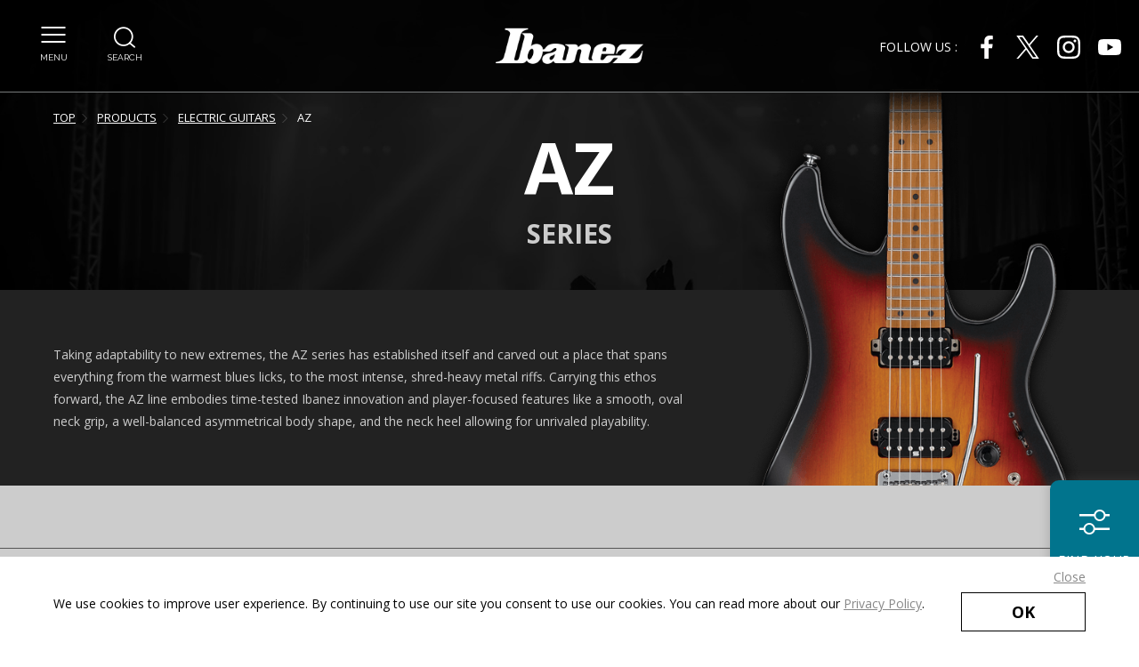

--- FILE ---
content_type: text/html;charset=utf-8
request_url: https://www.ibanez.com/na/products/model/az/
body_size: 5116
content:
<!DOCTYPE html>

<html lang="en">
<head class="rt_bn_product_model">
	<meta charset="UTF-8" />
	<meta name="keywords" class="rt_pm_meta_keywords" content="Ibanez,Guitars,Electric Guitars,Bass Guitars,Acoustic Guitars,Pedals,Effects,Tuners,Amps,Straps,Picks,HOSHINO GAKKI" />
	<meta name="description" class="rt_pm_meta_description" content="Find a great collection of AZ at Ibanez. Ibanez offers electric guitars, bass guitars, acoustic guitars, effect and pedals, amps, plus guitar accessories like tuners, straps and picks." />
	<title class="rt_pm_head_title">AZ | PRODUCTS | Ibanez guitars</title>
	<meta property="og:site_name" content="Ibanez guitars" />
	<meta property="og:type" content="article" />
	<meta property="og:title" class="rt_pm_head_title" content="AZ | PRODUCTS | Ibanez guitars" />
	<meta property="og:description" class="rt_pm_meta_description" content="Find a great collection of AZ at Ibanez. Ibanez offers electric guitars, bass guitars, acoustic guitars, effect and pedals, amps, plus guitar accessories like tuners, straps and picks." />
	<meta property="og:url" class="rt_pm_og_url" content="https://www.ibanez.com/na/products/model/az/" />
	<meta property="fb:app_id" content="100685953601615" />
	<meta property="og:image" class="rt_pm_og_img" content="https://www.ibanez.com/common/product_artist_file/file/pm_main_eg_az_en.png" />
	<meta name="twitter:image" class="rt_pm_og_img" content="https://www.ibanez.com/common/product_artist_file/file/pm_main_eg_az_en.png" />
	<meta name="twitter:card" content="summary_large_image" />
	<meta name="twitter:site" content="@ibanezofficial" />
	<meta http-equiv="X-UA-Compatible" content="IE=edge" />
	<meta name="viewport" content="width=device-width, initial-scale=1.0" />
	<meta name="format-detection" content="telephone=no" />
	<link type="text/css" rel="stylesheet" href="/common/css/style.css" />
<link rel="icon" href="/favicon.ico" />
<!-- Google Tag Manager --><script>(function(w,d,s,l,i){w[l]=w[l]||[];w[l].push({'gtm.start':
new Date().getTime(),event:'gtm.js'});var f=d.getElementsByTagName(s)[0],
j=d.createElement(s),dl=l!='dataLayer'?'&l='+l:'';j.async=true;j.src=
'https://www.googletagmanager.com/gtm.js?id='+i+dl;f.parentNode.insertBefore(j,f);
})(window,document,'script','dataLayer','GTM-53HBLWF');</script><!-- End Google Tag Manager --><!-- Google tag (gtag.js) --><script async="" src="https://www.googletagmanager.com/gtag/js?id=G-83NDZKFMGQ"></script><script>
  window.dataLayer = window.dataLayer || [];
  function gtag(){dataLayer.push(arguments);}
  gtag('js', new Date());

  gtag('config', 'G-83NDZKFMGQ');
</script></head>
<body>
<div id="pagetop" class="container products products-model">
	<header class="header inc_na_header">
	<link href="/common/css/gdpr.css" rel="stylesheet" type="text/css" />
	<div class="header-gdpr" id="header-gdpr">
		<div class="mod-auto header-gdpr-in opacity">
			<p class="header-gdpr-in-text">We use cookies to improve user experience. By continuing to use our site you consent to use our cookies. You can read more about our <a href="/na/gdpr.html" class="td_under opacity">Privacy Policy</a>.</p>
			<p class="header-gdpr-in-btn" id="header-gdpr-in-btn"><a href="javascript:void(0)" class="mod-btn mod-btn140">OK</a></p>
			<p class="header-gdpr-in-close" id="header-gdpr-in-close"><a href="javascript:void(0)" class="td_under">Close</a></p>
		</div>
		<script type="text/javascript" src="/common/js/gdpr.js"></script>
	</div>
	<div class="header-content opacity">
		<div class="header-content-left">
			<div class="header-content-left-in">
				<div class="header-menu js-header-menu" tabindex="0">
					<div class="header-menu-button js-header-menu-btn">
						<span class="header-menu-button-inner"></span>
					</div>
					<span class="header-menu-button-text">MENU</span>
				</div>
			</div>
			<div class="header-content-left-in">
				<div class="header-search" tabindex="0">
					<i class="icon icon-zoom" aria-hidden="true"></i>
					<span class="header-search-text">SEARCH</span>
				</div>
			</div>
		</div>
		<a href="/na/" class="header-content-logo"><img alt="Ibanez logo" src="/images/logo.png" class="width-u-100" /></a>
		<div class="header-content-right">
			<div class="pos_relative">
				<p class="header-content-right-sp" tabindex="0">
					<i class="icon icon-share" aria-hidden="true"></i>
					<span class="header-content-right-sp-text">SHARE</span>
				</p>
				<div class="header-content-right-wrap">
					<p class="header-content-right-in">FOLLOW US :</p>
					<ul>
						<li class="header-content-right-in">
							<a href="https://www.facebook.com/ibanezguitars" target="_blank" aria-label="Facebook External link(open in new windows)" class="header-content-right-in-icon" tabindex="-1">
								<img src="/common/images/facebook.svg" alt="Facebook" />
							</a>
						</li>
						<li class="header-content-right-in">
							<a href="https://x.com/ibanezofficial" target="_blank" aria-label="X External link(open in new windows)" class="header-content-right-in-icon" tabindex="-1">
								<img src="/common/images/twitter.svg" alt="Twitter" />
							</a>
						</li>
						<li class="header-content-right-in">
							<a href="https://www.instagram.com/officialibanezguitars/" target="_blank" aria-label="Instagram External link(open in new windows)" class="header-content-right-in-icon" tabindex="-1">
								<img src="/common/images/instagram.svg" alt="Instagram" />
							</a>
						</li>
						<li class="header-content-right-in">
							<a href="https://www.youtube.com/user/IbanezOfficial" target="_blank" aria-label="Youtube External link(open in new windows)" class="header-content-right-in-icon" tabindex="-1">
								<img src="/common/images/youtube.svg" alt="Youtube" />
							</a>
						</li>
					</ul>
				</div>
			</div>
			<div class="header-content-right-overlay"></div>
		</div>
	</div>
	<nav class="header-menuBlock js-header-menu-block clearfix">
		<div data-view="pc">
			<div class="header-menuBlock-category">
				<ul class="header-menuBlock-content">
					<li>
						<span class="header-menuBlock-lists js-header-category-parent" tabindex="-1"><span>NEWS</span></span>
						<div class="header-menuBlock-childCategory">
							<ul class="header-menuBlock-childCategory-in js-header-category-child">
								<li><a href="/na/news/" class="header-menuBlock-lists" tabindex="-1"><span>NEWS INDEX</span></a></li>
								<li><a href="/na/news/category/feature/" class="header-menuBlock-lists js-header-childCategory-parent00" tabindex="-1"><span>FEATURE PRODUCTS</span></a></li>
								<li><a href="/na/news/category/event/" class="header-menuBlock-lists js-header-childCategory-parent00" tabindex="-1"><span>EVENTS</span></a></li>
								<li><a href="/na/news/category/info/" class="header-menuBlock-lists js-header-childCategory-parent00" tabindex="-1"><span>INFORMATION</span></a></li>
							</ul>
						</div>
					</li>
					<li>
						<span class="header-menuBlock-lists js-header-category-parent" tabindex="-1"><span>PRODUCTS</span></span>
						<div class="header-menuBlock-childCategory">
							<ul class="header-menuBlock-childCategory-in js-header-category-child">
								<li><a href="/na/products/" class="header-menuBlock-lists" tabindex="-1"><span>PRODUCTS INDEX</span></a></li>
								<li><a href="/na/products/category/electric_guitars/" class="header-menuBlock-lists js-header-childCategory-parent01" tabindex="-1"><span>ELECTRIC GUITARS</span></a></li>
								<li><a href="/na/products/category/electric_basses/" class="header-menuBlock-lists js-header-childCategory-parent01" tabindex="-1"><span>ELECTRIC BASSES</span></a></li>
								<li><a href="/na/products/category/hollow_bodies/" class="header-menuBlock-lists js-header-childCategory-parent01" tabindex="-1"><span>HOLLOW BODIES</span></a></li>
								<li><a href="/na/products/category/acoustic_guitars/" class="header-menuBlock-lists js-header-childCategory-parent01" tabindex="-1"><span>ACOUSTIC GUITARS</span></a></li>
								<li><a href="/na/products/category/electronics/" class="header-menuBlock-lists js-header-childCategory-parent01" tabindex="-1"><span>ELECTRONICS</span></a></li>
								<li><a href="/na/products/category/accessories/" class="header-menuBlock-lists js-header-childCategory-parent01" tabindex="-1"><span>ACCESSORIES</span></a></li>
							</ul>
						</div>
					</li>
					<li>
						<span class="header-menuBlock-lists js-header-category-parent" tabindex="-1"><span>ARTISTS</span></span>
						<div class="header-menuBlock-childCategory">
							<ul class="header-menuBlock-childCategory-in js-header-category-child">
								<li><a href="/na/artists/" class="header-menuBlock-lists" tabindex="-1"><span>ARTISTS INDEX</span></a></li>
								<li><a href="/na/artists/category/electric_guitars/" class="header-menuBlock-lists js-header-childCategory-parent02" tabindex="-1"><span>ELECTRIC GUITARS</span></a></li>
								<li><a href="/na/artists/category/electric_basses/" class="header-menuBlock-lists js-header-childCategory-parent02" tabindex="-1"><span>ELECTRIC BASSES</span></a></li>
								<li><a href="/na/artists/category/hollow_bodies/" class="header-menuBlock-lists js-header-childCategory-parent02" tabindex="-1"><span>HOLLOW BODIES</span></a></li>
								<li><a href="/na/artists/category/acoustic_guitars/" class="header-menuBlock-lists js-header-childCategory-parent02" tabindex="-1"><span>ACOUSTIC GUITARS</span></a></li>
								<li><a href="/na/artists/category/electronics/" class="header-menuBlock-lists js-header-childCategory-parent02" tabindex="-1"><span>ELECTRONICS</span></a></li>
							</ul>
						</div>
					</li>
					<li><a href="/na/videos/" class="header-menuBlock-lists js-header-category-notab" tabindex="-1"><span>VIDEOS</span></a></li>
					<li>
						<span class="header-menuBlock-lists js-header-category-parent" tabindex="-1"><span>SUPPORT</span></span>
						<div class="header-menuBlock-childCategory">
							<ul class="header-menuBlock-childCategory-in js-header-category-child">
								<li><a href="/na/support/" class="header-menuBlock-lists" tabindex="-1"><span>SUPPORT INDEX</span></a></li>
								<li><a href="/na/support/faq/" class="header-menuBlock-lists" tabindex="-1"><span>FAQ</span></a></li>
								<li><a href="/na/support/contact/" class="header-menuBlock-lists" tabindex="-1"><span>CONTACT</span></a></li>
								<li><a href="/world/support/manual/" target="_blank" class="header-menuBlock-lists" tabindex="-1"><span>MANUALS <i class="icon icon-blank" aria-label="External link(open in new windows)"></i></span></a></li>
								<li><a href="/na/support/catalogs/" class="header-menuBlock-lists" tabindex="-1"><span>CATALOGS</span></a></li>
								<li><a href="https://cs.hoshinogakki.co.jp/pcw.nsf" target="_blank" class="header-menuBlock-lists" tabindex="-1"><span>PARTS <i class="icon icon-blank" aria-label="External link(open in new windows)"></i></span></a></li>
								<li><a href="/na/support/counterfeit_warning/" class="header-menuBlock-lists" tabindex="-1"><span>COUNTERFEIT WARNING</span></a></li>
							</ul>
						</div>
					</li>
				</ul>
			</div>

			<!-- カテゴリ内背景画像 -->
			<ul class="header-menuBlock-right opacity">
				<!-- NEWS -->
				<li class="header-menuBlock-right-in js-header-childCategory-child00">
					<img alt="" src="/common/images/header/news/feature.jpg" class="width-u-100" />
				</li>
				<li class="header-menuBlock-right-in js-header-childCategory-child00">
					<img alt="" src="/common/images/header/news/events.jpg" class="width-u-100" />
				</li>
				<li class="header-menuBlock-right-in js-header-childCategory-child00">
					<img alt="" src="/common/images/header/news/information.jpg" class="width-u-100" />
				</li>
				<!-- PRODUCTS -->
				<li class="header-menuBlock-right-in js-header-childCategory-child01">
					<img alt="" src="/common/images/header/products/guitar.png" class="width-u-100" />
				</li>
				<li class="header-menuBlock-right-in js-header-childCategory-child01">
					<img alt="" src="/common/images/header/products/bass.png" class="width-u-100" />
				</li>
				<li class="header-menuBlock-right-in js-header-childCategory-child01">
					<img alt="" src="/common/images/header/products/hollow.png" class="width-u-100" />
				</li>
				<li class="header-menuBlock-right-in js-header-childCategory-child01">
					<img alt="" src="/common/images/header/products/accoustics.png" class="width-u-100" />
				</li>
				<li class="header-menuBlock-right-in js-header-childCategory-child01">
					<img alt="" src="/common/images/header/products/electronics.png" class="width-u-100" />
				</li>
				<li class="header-menuBlock-right-in js-header-childCategory-child01">
					<img alt="" src="/common/images/header/products/accessories.png" class="width-u-100" />
				</li>
				<!-- ARTIST -->
				<li class="header-menuBlock-right-in js-header-childCategory-child02">
					<img alt="" src="/common/images/header/artists/guitar.jpg" class="width-u-100" />
				</li>
				<li class="header-menuBlock-right-in js-header-childCategory-child02">
					<img alt="" src="/common/images/header/artists/bass.jpg" class="width-u-100" />
				</li>
				<li class="header-menuBlock-right-in js-header-childCategory-child02">
					<img alt="" src="/common/images/header/artists/hollowbodies.jpg" class="width-u-100" />
				</li>
				<li class="header-menuBlock-right-in js-header-childCategory-child02">
					<img alt="" src="/common/images/header/artists/acoustics.jpg" class="width-u-100" />
				</li>
				<li class="header-menuBlock-right-in js-header-childCategory-child02">
					<img alt="" src="/common/images/header/artists/electronics.jpg" class="width-u-100" />
				</li>
			</ul>
		</div>
		<ul class="header-menuBlock-sp" data-view="tablet sp">
			<li class="di_block">
				<div class="js-toggle header-menuBlock-sp-category" tabindex="-1">NEWS</div>
				<ul class="js-toggleBlock">
					<li><a href="/na/news/category/feature/" class="header-menuBlock-sp-category-child" tabindex="-1">FEATURE PRODUCTS<i class="icon icon-arrow_right" aria-hidden="true"></i></a></li>
					<li><a href="/na/news/category/event/" class="header-menuBlock-sp-category-child" tabindex="-1">EVENTS<i class="icon icon-arrow_right" aria-hidden="true"></i></a></li>
					<li><a href="/na/news/category/info/" class="header-menuBlock-sp-category-child" tabindex="-1">INFORMATION<i class="icon icon-arrow_right" aria-hidden="true"></i></a></li>
					<li><a href="/na/news/" class="header-menuBlock-sp-category-child header-menuBlock-sp-category-child-more" tabindex="-1">VIEW MORE<i class="icon icon-arrow_right" aria-hidden="true"></i></a></li>
				</ul>
			</li>
			<li class="di_block">
				<div class="js-toggle header-menuBlock-sp-category" tabindex="-1">PRODUCTS</div>
				<ul class="js-toggleBlock">
					<li><a href="/na/products/category/electric_guitars/" class="header-menuBlock-sp-category-child" tabindex="-1">ELECTRIC GUITARS<i class="icon icon-arrow_right" aria-hidden="true"></i></a></li>
					<li><a href="/na/products/category/electric_basses/" class="header-menuBlock-sp-category-child" tabindex="-1">ELECTRIC BASSES<i class="icon icon-arrow_right" aria-hidden="true"></i></a></li>
					<li><a href="/na/products/category/hollow_bodies/" class="header-menuBlock-sp-category-child" tabindex="-1">HOLLOW BODIES<i class="icon icon-arrow_right" aria-hidden="true"></i></a></li>
					<li><a href="/na/products/category/acoustic_guitars/" class="header-menuBlock-sp-category-child" tabindex="-1">ACOUSTIC  GUITARS<i class="icon icon-arrow_right" aria-hidden="true"></i></a></li>
					<li><a href="/na/products/category/electronics/" class="header-menuBlock-sp-category-child" tabindex="-1">ELECTRONICS<i class="icon icon-arrow_right" aria-hidden="true"></i></a></li>
					<li><a href="/na/products/category/accessories/" class="header-menuBlock-sp-category-child" tabindex="-1">ACCESSORIES<i class="icon icon-arrow_right" aria-hidden="true"></i></a></li>
					<li><a href="/na/products/" class="header-menuBlock-sp-category-child header-menuBlock-sp-category-child-more" tabindex="-1">VIEW MORE<i class="icon icon-arrow_right" aria-hidden="true"></i></a></li>
				</ul>
			</li>
			<li class="di_block">
				<div class="js-toggle header-menuBlock-sp-category" tabindex="-1">ARTISTS</div>
				<ul class="js-toggleBlock">
					<li><a href="/na/artists/category/electric_guitars/" class="header-menuBlock-sp-category-child" tabindex="-1">ELECTRIC GUITARS<i class="icon icon-arrow_right" aria-hidden="true"></i></a></li>
					<li><a href="/na/artists/category/electric_basses/" class="header-menuBlock-sp-category-child" tabindex="-1">ELECTRIC BASSES<i class="icon icon-arrow_right" aria-hidden="true"></i></a></li>
					<li><a href="/na/artists/category/hollow_bodies/" class="header-menuBlock-sp-category-child" tabindex="-1">HOLLOW BODIES<i class="icon icon-arrow_right" aria-hidden="true"></i></a></li>
					<li><a href="/na/artists/category/acoustic_guitars/" class="header-menuBlock-sp-category-child" tabindex="-1">ACOUSTIC  GUITARS<i class="icon icon-arrow_right" aria-hidden="true"></i></a></li>
					<li><a href="/na/artists/category/electronics/" class="header-menuBlock-sp-category-child" tabindex="-1">ELECTRONICS<i class="icon icon-arrow_right" aria-hidden="true"></i></a></li>
					<li><a href="/na/artists/" class="header-menuBlock-sp-category-child header-menuBlock-sp-category-child-more" tabindex="-1">VIEW MORE<i class="icon icon-arrow_right" aria-hidden="true"></i></a></li>
				</ul>
			</li>
			<li><a href="/na/videos/" class="di_block header-menuBlock-sp-category" tabindex="-1">VIDEOS</a></li>
			<li class="di_block">
				<div class="js-toggle header-menuBlock-sp-category" tabindex="-1">SUPPORT</div>
				<ul class="js-toggleBlock">
					<li><a href="/na/support/faq/" class="header-menuBlock-sp-category-child" tabindex="-1">FAQ<i class="icon icon-arrow_right" aria-hidden="true"></i></a></li>
					<li><a href="/na/support/contact/" class="header-menuBlock-sp-category-child" tabindex="-1">CONTACT<i class="icon icon-arrow_right" aria-hidden="true"></i></a></li>
					<li><a href="/world/support/manual/" target="_blank" class="header-menuBlock-sp-category-child" tabindex="-1">MANUALS<i class="icon icon-blank" aria-label="External link(open in new windows)"></i></a></li>
					<li><a href="/na/support/catalogs/" class="header-menuBlock-sp-category-child" tabindex="-1">CATALOGS<i class="icon icon-arrow_right" aria-hidden="true"></i></a></li>
					<li><a href="https://cs.hoshinogakki.co.jp/pcw.nsf" target="_blank" class="header-menuBlock-sp-category-child" tabindex="-1">PARTS<i class="icon icon-blank" aria-label="External link(open in new windows)"></i></a></li>
					<li><a href="/na/support/counterfeit_warning/" class="header-menuBlock-sp-category-child" tabindex="-1">COUNTERFEIT WARNING<i class="icon icon-arrow_right" aria-hidden="true"></i></a></li>
					<li><a href="/na/support/" class="header-menuBlock-sp-category-child header-menuBlock-sp-category-child-more" tabindex="-1">VIEW MORE<i class="icon icon-arrow_right" aria-hidden="true"></i></a></li>
				</ul>
			</li>
		</ul>
	</nav>
	<div class="header-menuBlock js-header-search-block">
		<div class="header-searchBlock">
			<div class="mod-siteSearch-box mod-siteSearch-box_products">
				<ul class="mod-siteSearch-box_products-ul">
					<li class="mod-siteSearch-box_products-li mod-siteSearch-box_products-icon"><i class="icon icon-zoom" aria-hidden="true"></i></li>
					<li class="mod-siteSearch-box_products-li mod-siteSearch-box_products-text">
						<span class="fw_bold">PRODUCT SEARCH</span>
					</li>
					<li class="mod-siteSearch-box_products-li mod-siteSearch-box_products-select mod-select">
						<label>
							<select class="js-header-prodSearch-select" name="" tabindex="-1" title="PRODUCT SEARCH SELECT CATEGORY">
								<option value="/na/products/search/electric_guitars/list/" selected="">ELECTRIC GUITARS</option>
								<option value="/na/products/search/electric_basses/list/">ELECTRIC BASSES</option>
								<option value="/na/products/search/hollow_bodies/list/">HOLLOW BODIES</option>
								<option value="/na/products/search/acoustic_guitars/list/">ACOUSTIC GUITARS</option>
								<option value="/na/products/search/electronics/list/">ELECTRONICS</option>
								<option value="/na/products/search/accessories/list/">ACCESSORIES</option>
							</select>
						</label>
					</li>
					<li class="mod-siteSearch-box_products-li mod-siteSearch-box_products-input">
						<input class="js-header-prodSearch-input" placeholder="ENTER MODEL NUMBER" type="text" title="ENTER MODEL NUMBER" />
					</li>
					<li class="mod-siteSearch-box_products-li mod-siteSearch-box_products-btn opacity">
						<a class="mod-siteSearch-box_products-btn-in js-header-prodSearch" href="/na/products/search/electric_guitars/list/" tabindex="-1"><span>SEARCH</span></a>
					</li>
				</ul>
			</div>
		</div>
	</div>
	<ul class="header-nav opacity">
		<li class="header-nav-in"><a href="/na/products/category/electric_guitars/">ELECTRIC GUITARS</a></li>
		<li class="header-nav-in"><a href="/na/products/category/electric_basses/">BASSES</a></li>
		<li class="header-nav-in"><a href="/na/products/category/hollow_bodies/">HOLLOW BODIES</a></li>
		<li class="header-nav-in"><a href="/na/products/category/acoustic_guitars/">ACOUSTICS</a></li>
		<li class="header-nav-in"><a href="/na/products/category/electronics/">ELECTRONICS</a></li>
		<li class="header-nav-in"><a href="/na/products/category/accessories/">ACCESSORIES</a></li>
	</ul>
</header>
	<main class=" clearfix color-bg_black opacity">
		<section class="products-modelFirstBlock js-findLink-firstArea rt_bn_product_model">
			<div class="products-modelFirstBlock-content-wrap">
				<div class="products-modelFirstBlock-content mod-auto">
					<ul itemscope="" itemtype="http://schema.org/BreadcrumbList" class="mod-topicPath opacityl">
						<li itemprop="itemListElement" itemscope="" itemtype="http://schema.org/ListItem" class="mod-topicPath-li">
							<a itemprop="item" href="/na/">TOP</a>
							<meta itemprop="position" content="1" />
						</li>
						<li itemprop="itemListElement" itemscope="" itemtype="http://schema.org/ListItem" class="mod-topicPath-li">
							<a itemprop="item" href="/na/products/">PRODUCTS</a>
							<meta itemprop="position" content="2" />
						</li>
						<li itemprop="itemListElement" itemscope="" itemtype="http://schema.org/ListItem" class="mod-topicPath-li">
							<a itemprop="item" class="rt_cf_pc_href" href="/na/products/category/electric_guitars/">ELECTRIC GUITARS</a>
							<meta itemprop="position" content="3" />
						</li>
						<li itemprop="itemListElement" itemscope="" itemtype="http://schema.org/ListItem" class="mod-topicPath-li">
							<a itemprop="item" class="rt_cf_pm_href" href="/na/products/model/az/">AZ</a>
							<meta itemprop="position" content="4" />
						</li>
					</ul>
					<h1 class="products-modelFirstBlock-content-in"><span class="products-modelFirstBlock-content-title rt_cf_pm_name">AZ</span><br /><span class="products-modelFirstBlock-content-title-min">SERIES</span></h1>
				</div>
			</div>
			<div class="products-modelFirstBlock-bg">
				<img alt="" src="/images/products/products_bg.jpg" class="width-u-100" data-view="pc tablet" />
				<img alt="" src="/images/products/products_bg_sp.jpg" class="width-u-100" data-view="sp" />
			</div>
			<div class="products-modelFirstBlock-img">
				<img alt="AZ" src="/common/product_artist_file/file/pm_main_eg_az_en.png" class="width-u-100 rt_cf_pm_main_img_1" data-view="pc tablet" />
				<img alt="AZ" src="/common/product_artist_file/file/pm_main_eg_az_en_sp.png" class="width-u-100 rt_cf_pm_main_img_2" data-view="sp" />
			</div>
			<div class="products-modelFirstBlock-lead">
				<div class="mod-auto">
					<p class="products-modelFirstBlock-lead-text rt_cf_pm_desc">Taking adaptability to new extremes, the AZ series has established itself and carved out a place that spans everything from the warmest blues licks, to the most intense, shred-heavy metal riffs. Carrying this ethos forward, the AZ line embodies time-tested Ibanez innovation and player-focused features like a smooth, oval neck grip, a well-balanced asymmetrical body shape, and the neck heel allowing for unrivaled playability.</p>
				</div>
			</div>
		</section>
		<section class="mod-block opacity color-bg_light_gray2 mod-spacer-section mod-borderBottom rt_bn_product_model">
			
		</section>
		<section class="mod-block opacity color-bg_light_gray2 mod-spacer-section mod-borderBottom">
			<div class="mod-auto">
				<div class="mod-head">
					<div class="pure-g">
						<h2 class="pure-u-1-5 pure-u-lg-1-4 pure-u-md-1-1">SERIES</h2>
						<div class="pure-u-4-5 pure-u-lg-3-4 mod-head-link">
							<ul class="pure-g clearfix">
								<li class="rt_bn_product_series_list pure-u-1-3 pure-u-md-1-1">
									<a href="#az_prestige" class="rt_cf_ps_href" rel="scroll">
										<span class="rt_cf_ps_name">AZ Prestige</span>
										<i class="icon icon-arrow_down"></i>
									</a>
								</li><li class="rt_bn_product_series_list pure-u-1-3 pure-u-md-1-1">
									<a href="#az_premium" class="rt_cf_ps_href" rel="scroll">
										<span class="rt_cf_ps_name">AZ premium</span>
										<i class="icon icon-arrow_down"></i>
									</a>
								</li><li class="rt_bn_product_series_list pure-u-1-3 pure-u-md-1-1">
									<a href="#az_standard" class="rt_cf_ps_href" rel="scroll">
										<span class="rt_cf_ps_name">AZ Standard</span>
										<i class="icon icon-arrow_down"></i>
									</a>
								</li>
							</ul>
						</div>
					</div>
				</div>

				<div class="products-model-series mod-auto-in rt_bn_product_series_list">
					<h3 id="az_prestige" class="mod-head04 rt_cf_ps_id" tabindex="0">
						<span class="mod-head04-logo">
							<span class="rt_cf_ps_name">AZ Prestige</span>
						</span>
						<span class="mod-head04-right rt_cf_ps_logo_desc">Precision Performance Playability</span></h3>
					<div class="mod-spacer ta_center">
						<img alt="AZ Prestige" src="/common/product_artist_file/file/ps_main_eg_az_prestige_en.png" class="products-model-series-mainImg rt_cf_ps_main_img" />
					</div>
					<p class="mod-spacer fs_middle_s rt_cf_ps_desc">There are three principles behind the Ibanez Prestige line: Precision, Performance, and Playability. Prestige combines high-tech manufacturing techniques with old-world Japanese craftsmanship, in order to achieve true innovation in design and construction. The series incorporates ideas and suggestions from musicians from around the world as the cornerstones of the Prestige production process.</p>

					<div class="products-model-series-features pos_relaitve">
						<h4 class="js-toggle mod-head05" tabindex="0">Features</h4>
						<div class="js-toggleBlock">
							<ul class="products-model-series-features-list mod-spacer">
								<!-- JSON -->
							</ul>
						</div>
					</div>

					<div class="products-model-series-lineup">
						<h4 class="mod-head05">Lineup</h4>
						<ul class="products-model-series-lineup-list pure-g mod-spacer">
							<!-- JSON -->
						</ul>
					</div>

				</div><div class="products-model-series mod-auto-in rt_bn_product_series_list">
					<h3 id="az_premium" class="mod-head04 rt_cf_ps_id" tabindex="0">
						<span class="mod-head04-logo">
							<span class="rt_cf_ps_name">AZ premium</span>
						</span>
						<span class="mod-head04-right rt_cf_ps_logo_desc">Designed to Inspire</span></h3>
					<div class="mod-spacer ta_center">
						<img alt="AZ premium" src="/common/product_artist_file/file/ps_main_eg_az_premium_en.png" class="products-model-series-mainImg rt_cf_ps_main_img" />
					</div>
					<p class="mod-spacer fs_middle_s rt_cf_ps_desc">Designed to Inspire, all Ibanez Premium series are manufactured with select tone woods, high-profile electronics, hardware and dedicated skills of craftsmanship and care in details for your musical journey. The richness of sound, stunning appearance and unrivalled playability of the Ibanez Premium series will open the gate of your reservoir of inspiration.</p>

					<div class="products-model-series-features pos_relaitve">
						<h4 class="js-toggle mod-head05" tabindex="0">Features</h4>
						<div class="js-toggleBlock">
							<ul class="products-model-series-features-list mod-spacer">
								<!-- JSON -->
							</ul>
						</div>
					</div>

					<div class="products-model-series-lineup">
						<h4 class="mod-head05">Lineup</h4>
						<ul class="products-model-series-lineup-list pure-g mod-spacer">
							<!-- JSON -->
						</ul>
					</div>

				</div><div class="products-model-series mod-auto-in rt_bn_product_series_list">
					<h3 id="az_standard" class="mod-head04 rt_cf_ps_id" tabindex="0">
						<span class="mod-head04-logo">
							<span class="rt_cf_ps_name">AZ Standard</span>
						</span>
						</h3>
					<div class="mod-spacer ta_center">
						<img alt="AZ Standard" src="/common/product_artist_file/file/ps_main_eg_az_standard_en.png" class="products-model-series-mainImg rt_cf_ps_main_img" />
					</div>
					<p class="mod-spacer fs_middle_s rt_cf_ps_desc">Ibanez builds guitars for players of all levels—from beginners to the most demanding masters of the instrument. Regardless of price, Ibanez always strives to offer the absolute best sound, style, and playability in its class. The Standard series incorporates all the staples the Ibanez brand is famous for, such as fast necks, floating trems, and high-octane distortion in a package that is available and accessible to most players.</p>

					<div class="products-model-series-features pos_relaitve">
						<h4 class="js-toggle mod-head05" tabindex="0">Features</h4>
						<div class="js-toggleBlock">
							<ul class="products-model-series-features-list mod-spacer">
								<!-- JSON -->
							</ul>
						</div>
					</div>

					<div class="products-model-series-lineup">
						<h4 class="mod-head05">Lineup</h4>
						<ul class="products-model-series-lineup-list pure-g mod-spacer">
							<!-- JSON -->
						</ul>
					</div>

				</div>
			</div>
		</section>
		<section class="mod-block">
			<div class="products-viewed inc_products-viewed">
	<div class="mod-auto">
		<h2 class="mod-head03"><i class="icon icon-time"></i>YOUR RECENTLY VIEWED PRODUCTS</h2>
		<ul class="products-viewed-slide mt30 pb30">
			<!-- JSON -->
		</ul>
	</div>
</div>
		</section>
		<a href="#" class="js-findLink">
			<div><i class="icon icon-result"></i></div>
			<p>FIND YOUR<br />PRODUCT</p>
		</a>
	</main>

<footer class="footer inc_na_footer">
	<a href="#pagetop" rel="scroll" class="footer-pagetop">
		<i class="icon icon-arrow_down" aria-hidden="true"></i>
		<span>PAGE TOP</span>
	</a>
	<div class="footer-content opacity">
		<a href="/na/" class="footer-logo"><img alt="Ibanez logo" src="/images/logo.png" class="width-u-100" /></a>
		<div class="mt30">
			<a href="/world/international/">CHANGE YOUR REGION</a>
		</div>
		<ul class="footer-links">
			<li class="footer-links-in"><a href="/na/support/contact/" class="footer-links-a">CONTACT</a></li>
			<li class="footer-links-in"><a href="/na/sitepolicy.html" class="footer-links-a">TERMS</a></li>
			<li class="footer-links-in"><a href="/na/gdpr.html" class="footer-links-a">PRIVACY POLICY</a></li>
			<li class="footer-links-in"><a href="/na/prop65.html" class="footer-links-a">PROP65</a></li>
			<li class="footer-links-in"><a href="/na/support/counterfeit_warning/" class="footer-links-a">COUNTERFEIT WARNING</a></li>
			<li class="footer-links-in"><a href="https://www.infocreate.co.jp/jis-db/641/en/ibanez/" target="_blank" class="footer-links-a">ACCESSIBILITY <i class="icon icon-blank" aria-label="External link(open in new windows)"></i></a></li>
			<li class="footer-links-in"><a href="/na/sitemap.html" class="footer-links-a">SITEMAP</a></li>
		</ul>
		<p class="footer-copy">Copyright © 2025 Ibanez guitars. All right reserved. Products and specifications are subject to change without notice</p>
	</div>
</footer>
</div>
<script type="text/javascript" src="/common/js/import.js"></script>
<script type="text/javascript" src="/common/js/slick.js"></script>
<script type="text/javascript" src="/common/js/products.js"></script>
</body>
</html>

--- FILE ---
content_type: text/css; charset=utf-8
request_url: https://www.ibanez.com/common/css/style.css
body_size: 21603
content:
@import"https://fonts.googleapis.com/css?family=Oswald:300,400,700";@import"https://fonts.googleapis.com/css?family=Open+Sans:400,700";@import"https://fonts.googleapis.com/css?family=Raleway:400,800";@charset "UTF-8";@font-face{font-family:ibanez-fonts;src:url(/common/font/ibanez-fonts.eot);src:url(/common/font/ibanez-fonts.eot?#iefix) format("eot"),url(/common/font/ibanez-fonts.woff) format("woff"),url(/common/font/ibanez-fonts.ttf) format("truetype"),url(/common/font/ibanez-fonts.svg#ibanez-fonts) format("svg")}.icon:before{display:inline-block;font-family:ibanez-fonts;font-style:normal;font-weight:400;line-height:1;-webkit-font-smoothing:antialiased;-moz-osx-font-smoothing:grayscale}.icon-lg{font-size:1.3333333333333333em;line-height:.75em;vertical-align:-15%}.icon-2x{font-size:2em}.icon-3x{font-size:3em}.icon-4x{font-size:4em}.icon-5x{font-size:5em}.icon-fw{width:1.2857142857142858em;text-align:center}.icon-office_excel:before{content:"\EA01"}.icon-office_word:before{content:"\EA02"}.icon-office_powerpoint:before{content:"\EA03"}.icon-freedial:before{content:"\EA04"}.icon-share:before{content:"\EA05"}.icon-zoom:before{content:"\EA06"}.icon-mail:before{content:"\EA07"}.icon-shop:before{content:"\EA08"}.icon-pc:before{content:"\EA09"}.icon-tool:before{content:"\EA10"}.icon-facebook:before{content:"\EA11"}.icon-twitter:before{content:"\EA12"}.icon-instagram:before{content:"\EA13"}.icon-youtube:before{content:"\EA14"}.icon-arrow_right:before{content:"\EA15"}.icon-arrow_left:before{content:"\EA16"}.icon-arrow_down:before{content:"\EA17"}.icon-time:before{content:"\EA18"}.icon-download:before{content:"\EA19"}.icon-back:before{content:"\EA20"}.icon-cloase:before{content:"\EA21"}.icon-arrow_right_bold:before{content:"\EA22"}.icon-arrow_left_bold:before{content:"\EA23"}.icon-result:before{content:"\EA24"}.icon-blank:before{content:"\EA25"}.icon-note:before{content:"\EA26"}.icon-faq:before{content:"\EA27"}.icon-customer:before{content:"\EA28"}.icon-help:before{content:"\EA29"}.icon-manual:before{content:"\EA30"}.icon-catalog:before{content:"\EA31"}.icon-parts:before{content:"\EA32"}.icon-warranty:before{content:"\EA33"}.icon-wiring:before{content:"\EA34"}.icon-conditions:before{content:"\EA35"}.icon-wallpaper:before{content:"\EA36"}.icon-map:before{content:"\EA37"}.slick-slider{position:relative;display:block;box-sizing:border-box;-webkit-touch-callout:none;-webkit-user-select:text;-ms-user-select:text;user-select:text;-ms-touch-action:pan-y;touch-action:pan-y;-webkit-tap-highlight-color:transparent}.slick-list{position:relative;overflow:hidden;display:block;margin:0;padding:0}.slick-list.dragging{cursor:pointer;cursor:hand}.slick-slider .slick-track,.slick-slider .slick-list{-ms-transform:translate3d(0,0,0);transform:translate3d(0,0,0)}.slick-track{position:relative;left:0;top:0;display:block;margin-left:auto;margin-right:auto}.slick-track:before,.slick-track:after{content:"";display:table}.slick-track:after{clear:both}.slick-loading .slick-track{visibility:hidden}.slick-slide{float:left;height:100%;min-height:1px;display:none}[dir=rtl] .slick-slide{float:right}.slick-slide img{display:block}.slick-slide.slick-loading img{display:none}.slick-slide.dragging img{pointer-events:none}.slick-initialized .slick-slide{display:block}.slick-loading .slick-slide{visibility:hidden}.slick-vertical .slick-slide{display:block;height:auto;border:1px solid transparent}.slick-arrow.slick-hidden{display:none}.slick-prev,.slick-next{position:absolute;display:block;height:40px;width:40px;line-height:0;font-size:0;cursor:pointer;background:transparent;color:transparent;top:50%;-ms-transform:translate(0,-50%);transform:translate(0,-50%);padding:0;border:none;outline:none;z-index:100;color:#e9611d;filter:progid:DXImageTransform.Microsoft.Alpha(Opacity=100);opacity:1;-ms-filter:"progid:DXImageTransform.Microsoft.Alpha(Opacity=100)";filter:alpha(opacity=100);transition:all .3s ease}.slick-prev:hover,.slick-next:hover{filter:progid:DXImageTransform.Microsoft.Alpha(Opacity=55);opacity:.55;-ms-filter:"progid:DXImageTransform.Microsoft.Alpha(Opacity=55)";filter:alpha(opacity=55)}.slick-prev:before,.slick-next:before{font-size:40px;font-size:4.0rem;display:inline-block;font-family:ns-tool-fonts;font-style:normal;font-weight:400;line-height:1;-webkit-font-smoothing:antialiased;-moz-osx-font-smoothing:grayscale}.slick-prev{left:-6px}.slick-prev:before{content:""}.slick-next{right:-6px}.slick-next:before{content:""}.slick-dotted.slick-slider{padding-bottom:40px}.slick-dots{position:absolute;bottom:0;left:50%;-ms-transform:translateX(-50%);transform:translateX(-50%);list-style:none;display:block;text-align:center;padding:0;margin:0;width:100%}.slick-dots li{position:relative;display:inline-block;height:10px;width:90px;margin:0 5px;padding:0;cursor:pointer}.slick-dots li button{border:0;background:#d6d6d6;display:block;height:10px;width:90px;line-height:0;font-size:0;color:transparent;padding:0;cursor:pointer}.slick-dots li button:hover,.slick-dots li button:focus{outline:2px solid #000}.slick-dots li.slick-active button{background:#00a7cb}.clearfix{zoom:1}.clearfix:after{content:"";display:table;clear:both}.imgicon:after,.imgicon.imgicon-pdf:after{position:relative;content:"";display:inline-block}/*!
 * ress.css • v1.1.1
 * MIT License
 * github.com/filipelinhares/ress
 */html{box-sizing:border-box;overflow-y:scroll;-webkit-text-size-adjust:100%}*,:before,:after{box-sizing:inherit}:before,:after{text-decoration:inherit;vertical-align:inherit}*{background-repeat:no-repeat;padding:0;margin:0}audio:not([controls]){display:none;height:0}hr{overflow:visible}article,aside,details,figcaption,figure,footer,header,main,menu,nav,section,summary{display:block}summary{display:list-item}small{font-size:80%}[hidden],template{display:none}abbr[title]{border-bottom:1px dotted;text-decoration:none}a{background-color:transparent;-webkit-text-decoration-skip:objects}a:active,a:hover{outline-width:0}code,kbd,pre,samp{font-family:monospace,monospace}b,strong{font-weight:bolder}dfn{font-style:italic}mark{background-color:#ff0;color:#000}sub,sup{font-size:75%;line-height:0;position:relative;vertical-align:baseline}sub{bottom:-.25em}sup{top:-.5em}input{border-radius:0}button,[type=button],[type=reset],[type="submit"] [role="button"]{cursor:pointer}[disabled]{cursor:default}[type=number]{width:auto}[type=search]{-webkit-appearance:textfield}[type=search]::-webkit-search-cancel-button,[type=search]::-webkit-search-decoration{-webkit-appearance:none}textarea{overflow:auto;resize:vertical}button,input,optgroup,select,textarea{font:inherit}optgroup{font-weight:700}button{overflow:visible}button::-moz-focus-inner,[type=button]::-moz-focus-inner,[type=reset]::-moz-focus-inner,[type=submit]::-moz-focus-inner{border-style:0;padding:0}button:-moz-focusring,[type=button]::-moz-focus-inner,[type=reset]::-moz-focus-inner,[type=submit]::-moz-focus-inner{outline:1px dotted ButtonText}button,html [type=button],[type=reset],[type=submit]{-webkit-appearance:button}button,select{text-transform:none}button,input,select,textarea{background-color:transparent;border-style:none;color:inherit}select{-moz-appearance:none;-webkit-appearance:none}select::-ms-expand{display:none}select::-ms-value{color:currentColor}legend{border:0;color:inherit;display:table;max-width:100%;white-space:normal}::-webkit-file-upload-button{-webkit-appearance:button;font:inherit}[type=search]{-webkit-appearance:textfield;outline-offset:-2px}img{border-style:none}progress{vertical-align:baseline}svg:not(:root){overflow:hidden}audio,canvas,progress,video{display:inline-block}@media screen{[hidden~=screen]{display:inherit}[hidden~=screen]:not(:active):not(:focus):not(:target){position:absolute!important;clip:rect(0 0 0 0)!important}}[aria-busy=true]{cursor:progress}[aria-controls]{cursor:pointer}[aria-disabled]{cursor:default}::selection{background-color:#b3d4fc;color:#000;text-shadow:none}@font-face{font-family:MyYuGothicM;src:local("YuGothic-Medium")}@font-face{font-family:MyYuGothicM;font-weight:700;src:local("YuGothic-Bold")}html{font-size:62.5%;overflow-y:visible}body{font-size:14px;font-size:1.4rem;line-height:1.8;color:#000;font-family:Open Sans,sans-serif}body.is-fixed{overflow:hidden;height:100%}main{overflow:hidden}a{text-decoration:none;color:#888;opacity:1;-ms-filter:"progid:DXImageTransform.Microsoft.Alpha(Opacity=100)"}img{vertical-align:top}img,iframe{max-width:100%}ul,ol{list-style:none}/*!
 * Pure v0.6.0
 * Copyright 2014 Yahoo! Inc. All rights reserved.
 * Licensed under the BSD License.
 * https://github.com/yahoo/pure/blob/master/LICENSE.md
 */.pure-g{letter-spacing:-.31em;text-rendering:optimizespeed;display:-ms-flexbox;display:flex;-ms-flex-flow:row wrap;flex-flow:row wrap;-ms-flex-line-pack:start;align-content:flex-start}.pure-g-flow_reverse{-ms-flex-flow:row-reverse wrap;flex-flow:row-reverse wrap}.ua-ie-8 .pure-g,.ua-ie-9 .pure-g{font-family:Arial,MyYuGothicM,YuGothic,-apple-system,BlinkMacSystemFont,Hiragino Kaku Gothic ProN,Meiryo,sans-serif}.opera-only :-o-prefocus,.pure-g{word-spacing:-.43em}.pure-u{display:inline-block;zoom:1;letter-spacing:normal;word-spacing:normal;vertical-align:top;text-rendering:auto}.pure-u-1,.pure-u-1-1,.pure-u-1-2,.pure-u-1-3,.pure-u-2-3,.pure-u-1-4,.pure-u-3-4,.pure-u-1-5,.pure-u-2-5,.pure-u-3-5,.pure-u-4-5,.pure-u-5-5,.pure-u-1-6,.pure-u-5-6,.pure-u-1-7,.pure-u-1-8,.pure-u-3-8,.pure-u-5-8,.pure-u-7-8,.pure-u-1-9,.pure-u-8-9,.pure-u-1-10,.pure-u-1-12,.pure-u-5-12,.pure-u-7-12,.pure-u-11-12,.pure-u-1-24,.pure-u-2-24,.pure-u-3-24,.pure-u-4-24,.pure-u-5-24,.pure-u-6-24,.pure-u-7-24,.pure-u-8-24,.pure-u-9-24,.pure-u-10-24,.pure-u-11-24,.pure-u-12-24,.pure-u-13-24,.pure-u-14-24,.pure-u-15-24,.pure-u-16-24,.pure-u-17-24,.pure-u-18-24,.pure-u-19-24,.pure-u-20-24,.pure-u-21-24,.pure-u-22-24,.pure-u-23-24,.pure-u-24-24{display:inline-block;zoom:1;letter-spacing:normal;word-spacing:normal;vertical-align:top;text-rendering:auto}.pure-u-1-24{width:4.1667%}.pure-u-1-12,.pure-u-2-24{width:8.3333%}.pure-u-1-10{width:10%}.pure-u-1-9{width:11.1111%}.pure-u-1-8,.pure-u-3-24{width:12.5%}.pure-u-1-7{width:14.2857%}.pure-u-1-6,.pure-u-4-24{width:16.6667%}.pure-u-1-5{width:20%}.pure-u-5-24{width:20.8333%}.pure-u-1-4,.pure-u-6-24{width:25%}.pure-u-7-24{width:29.1667%}.pure-u-1-3,.pure-u-8-24{width:33.3333%}.pure-u-3-8,.pure-u-9-24{width:37.5%}.pure-u-2-5{width:40%}.pure-u-5-12,.pure-u-10-24{width:41.6667%}.pure-u-11-24{width:45.8333%}.pure-u-1-2,.pure-u-12-24{width:50%}.pure-u-13-24{width:54.1667%}.pure-u-7-12,.pure-u-14-24{width:58.3333%}.pure-u-3-5{width:60%}.pure-u-5-8,.pure-u-15-24{width:62.5%}.pure-u-2-3,.pure-u-16-24{width:66.6667%}.pure-u-17-24{width:70.8333%}.pure-u-3-4,.pure-u-18-24{width:75%}.pure-u-19-24{width:79.1667%}.pure-u-4-5{width:80%}.pure-u-5-6,.pure-u-20-24{width:83.3333%}.pure-u-7-8,.pure-u-21-24{width:87.5%}.pure-u-1-9{width:88.8888}.pure-u-11-12,.pure-u-22-24{width:91.6667%}.pure-u-23-24{width:95.8333%}.pure-u-1,.pure-u-1-1,.pure-u-5-5,.pure-u-24-24{width:100%}@media screen and (max-width:64em){.pure-u-lg-1,.pure-u-lg-1-1,.pure-u-lg-1-2,.pure-u-lg-1-3,.pure-u-lg-2-3,.pure-u-lg-1-4,.pure-u-lg-3-4,.pure-u-lg-1-5,.pure-u-lg-2-5,.pure-u-lg-3-5,.pure-u-lg-4-5,.pure-u-lg-5-5,.pure-u-lg-1-6,.pure-u-lg-5-6,.pure-u-lg-1-8,.pure-u-lg-3-8,.pure-u-lg-5-8,.pure-u-lg-7-8,.pure-u-lg-1-12,.pure-u-lg-5-12,.pure-u-lg-7-12,.pure-u-lg-11-12,.pure-u-lg-1-24,.pure-u-lg-2-24,.pure-u-lg-3-24,.pure-u-lg-4-24,.pure-u-lg-5-24,.pure-u-lg-6-24,.pure-u-lg-7-24,.pure-u-lg-8-24,.pure-u-lg-9-24,.pure-u-lg-10-24,.pure-u-lg-11-24,.pure-u-lg-12-24,.pure-u-lg-13-24,.pure-u-lg-14-24,.pure-u-lg-15-24,.pure-u-lg-16-24,.pure-u-lg-17-24,.pure-u-lg-18-24,.pure-u-lg-19-24,.pure-u-lg-20-24,.pure-u-lg-21-24,.pure-u-lg-22-24,.pure-u-lg-23-24,.pure-u-lg-24-24{display:inline-block;zoom:1;letter-spacing:normal;word-spacing:normal;vertical-align:top;text-rendering:auto}.pure-u-lg-1-24{width:4.1667%}.pure-u-lg-1-12,.pure-u-lg-2-24{width:8.3333%}.pure-u-lg-1-8,.pure-u-lg-3-24{width:12.5%}.pure-u-lg-1-6,.pure-u-lg-4-24{width:16.6667%}.pure-u-lg-1-5{width:20%}.pure-u-lg-5-24{width:20.8333%}.pure-u-lg-1-4,.pure-u-lg-6-24{width:25%}.pure-u-lg-7-24{width:29.1667%}.pure-u-lg-1-3,.pure-u-lg-8-24{width:33.3333%}.pure-u-lg-3-8,.pure-u-lg-9-24{width:37.5%}.pure-u-lg-2-5{width:40%}.pure-u-lg-5-12,.pure-u-lg-10-24{width:41.6667%}.pure-u-lg-11-24{width:45.8333%}.pure-u-lg-1-2,.pure-u-lg-12-24{width:50%}.pure-u-lg-13-24{width:54.1667%}.pure-u-lg-7-12,.pure-u-lg-14-24{width:58.3333%}.pure-u-lg-3-5{width:60%}.pure-u-lg-5-8,.pure-u-lg-15-24{width:62.5%}.pure-u-lg-2-3,.pure-u-lg-16-24{width:66.6667%}.pure-u-lg-17-24{width:70.8333%}.pure-u-lg-3-4,.pure-u-lg-18-24{width:75%}.pure-u-lg-19-24{width:79.1667%}.pure-u-lg-4-5{width:80%}.pure-u-lg-5-6,.pure-u-lg-20-24{width:83.3333%}.pure-u-lg-7-8,.pure-u-lg-21-24{width:87.5%}.pure-u-lg-11-12,.pure-u-lg-22-24{width:91.6667%}.pure-u-lg-23-24{width:95.8333%}.pure-u-lg-1,.pure-u-lg-1-1,.pure-u-lg-5-5,.pure-u-lg-24-24{width:100%}}@media screen and (max-width:47.938em){.pure-u-md-1,.pure-u-md-1-1,.pure-u-md-1-2,.pure-u-md-1-3,.pure-u-md-2-3,.pure-u-md-1-4,.pure-u-md-3-4,.pure-u-md-1-5,.pure-u-md-2-5,.pure-u-md-3-5,.pure-u-md-4-5,.pure-u-md-5-5,.pure-u-md-1-6,.pure-u-md-5-6,.pure-u-md-1-8,.pure-u-md-3-8,.pure-u-md-5-8,.pure-u-md-7-8,.pure-u-md-1-12,.pure-u-md-5-12,.pure-u-md-7-12,.pure-u-md-11-12,.pure-u-md-1-24,.pure-u-md-2-24,.pure-u-md-3-24,.pure-u-md-4-24,.pure-u-md-5-24,.pure-u-md-6-24,.pure-u-md-7-24,.pure-u-md-8-24,.pure-u-md-9-24,.pure-u-md-10-24,.pure-u-md-11-24,.pure-u-md-12-24,.pure-u-md-13-24,.pure-u-md-14-24,.pure-u-md-15-24,.pure-u-md-16-24,.pure-u-md-17-24,.pure-u-md-18-24,.pure-u-md-19-24,.pure-u-md-20-24,.pure-u-md-21-24,.pure-u-md-22-24,.pure-u-md-23-24,.pure-u-md-24-24{display:inline-block;zoom:1;letter-spacing:normal;word-spacing:normal;vertical-align:top;text-rendering:auto}.pure-u-md-1-24{width:4.1667%}.pure-u-md-1-12,.pure-u-md-2-24{width:8.3333%}.pure-u-md-1-8,.pure-u-md-3-24{width:12.5%}.pure-u-md-1-6,.pure-u-md-4-24{width:16.6667%}.pure-u-md-1-5{width:20%}.pure-u-md-5-24{width:20.8333%}.pure-u-md-1-4,.pure-u-md-6-24{width:25%}.pure-u-md-7-24{width:29.1667%}.pure-u-md-1-3,.pure-u-md-8-24{width:33.3333%}.pure-u-md-3-8,.pure-u-md-9-24{width:37.5%}.pure-u-md-2-5{width:40%}.pure-u-md-5-12,.pure-u-md-10-24{width:41.6667%}.pure-u-md-11-24{width:45.8333%}.pure-u-md-1-2,.pure-u-md-12-24{width:50%}.pure-u-md-13-24{width:54.1667%}.pure-u-md-7-12,.pure-u-md-14-24{width:58.3333%}.pure-u-md-3-5{width:60%}.pure-u-md-5-8,.pure-u-md-15-24{width:62.5%}.pure-u-md-2-3,.pure-u-md-16-24{width:66.6667%}.pure-u-md-17-24{width:70.8333%}.pure-u-md-3-4,.pure-u-md-18-24{width:75%}.pure-u-md-19-24{width:79.1667%}.pure-u-md-4-5{width:80%}.pure-u-md-5-6,.pure-u-md-20-24{width:83.3333%}.pure-u-md-7-8,.pure-u-md-21-24{width:87.5%}.pure-u-md-11-12,.pure-u-md-22-24{width:91.6667%}.pure-u-md-23-24{width:95.8333%}.pure-u-md-1,.pure-u-md-1-1,.pure-u-md-5-5,.pure-u-md-24-24{width:100%}}.mod-a{display:block;width:100%}.mod-a-textlink{padding-right:15px;padding-right:1.5rem}.mod-a-textlink i{position:relative}.mod-a-textlink i:before{position:absolute;left:0;top:50%;-ms-transform:translateY(-50%);transform:translateY(-50%)}.mod-blank{position:relative;padding-right:30px;padding-right:3rem}.mod-blank i{font-size:0}.mod-blank i:before{color:#888;font-size:20px;font-size:2rem;position:absolute;top:50%;-ms-transform:translateY(-50%);transform:translateY(-50%);right:0}.mod-blank.color_black i{font-size:0}.mod-blank.color_black i:before{color:#000}.mod-auto{margin-right:auto;margin-left:auto;padding-right:60px;padding-left:60px;max-width:1600px;width:100%}.mod-auto-in{width:100%;padding-right:60px;padding-left:60px}.mod-auto-more{padding-right:30px;padding-left:30px;max-width:1540px}.mod-auto_900{max-width:1000px}.mod-auto-full{width:100%;padding-right:2.22222vw;padding-left:2.22222vw}.mod-auto-pc{margin-right:auto;margin-left:auto;padding-right:50px;padding-left:50px;max-width:1370px;width:100%}.mod-auto-center{margin-left:auto;margin-right:auto}@media screen and (max-width:64em){.mod-auto{max-width:90%;padding-right:0;padding-left:0}.mod-auto-in{padding-right:0;padding-left:0}.mod-auto-more{padding-right:0;padding-left:0;width:100%;max-width:100%}.mod-auto-full{width:100%;padding-right:5%;padding-left:5%}.mod-auto-pc,.mod-auto_900{max-width:90%;padding-right:0;padding-left:0}}@media screen and (max-width:47.938em){.mod-auto-pc{max-width:100%;padding-right:0;padding-left:0}}.mod-border01{border:1px solid #555}.mod-borderTop{border-top:1px solid #555}.mod-borderBottom{border-bottom:1px solid #555}.mod-border-color-gray{border-color:#888}.mod-spacer{margin-top:30px}.mod-spacer-section{padding-bottom:70px}.mod-spacer-head{padding-top:30px}@media screen and (max-width:47.938em){.mod-spacer{margin-top:7.8125vw}.mod-spacer-section{padding-bottom:10.9375vw}.mod-spacer-head{padding-top:7.8125vw}}.mod-firstBlock{position:relative;width:100%;background:#000;z-index:2;max-height:400px}.mod-firstBlock-content{position:absolute;top:104px;left:50%;-ms-transform:translateX(-50%);transform:translateX(-50%);z-index:3;height:calc(100% - 104px)}.mod-firstBlock-content-in{display:block;width:100%;position:absolute;top:50%;left:50%;-ms-transform:translate(-50%,-50%);transform:translate(-50%,-50%);text-align:center}.mod-firstBlock-content-title{position:relative;display:inline-block;color:#fff;font-family:Open Sans,sans-serif;font-size:50px;font-size:5rem;padding-bottom:60px;padding-bottom:6rem;width:100%;line-height:1.2}.mod-firstBlock-content-title-min{font-size:32px;font-size:3.2rem}.mod-firstBlock-content-title:before{content:"";position:absolute;left:50%;-ms-transform:translateX(-50%);transform:translateX(-50%);bottom:0;width:100px;height:2px;background:#fff}.mod-firstBlock-content-title-noline{padding-bottom:0}.mod-firstBlock-content-title-noline:before{display:none}.mod-firstBlock-bg{position:relative;bottom:0;left:0;z-index:0;width:100%}.mod-firstBlock-bg:after{content:'';position:absolute;top:0;left:0;display:block;width:100%;height:100%;background:linear-gradient(to bottom,transparent,#000);z-index:2}@media screen and (max-width:47.938em){.mod-firstBlock{max-height:100%}.mod-firstBlock-content{top:60px;height:calc(100% - 60px)}.mod-firstBlock-content-in{padding-top:40px}.mod-firstBlock-content-title{font-size:8.4375vw;padding-bottom:10.9375vw}.mod-firstBlock-content-title:before{width:15.625vw}.mod-firstBlock-content-title-noline{padding-bottom:0}.mod-firstBlock-content-title-noline:before{display:none}.mod-firstBlock-content-title-min{font-size:4.6875vw}}.mod-firstBlock-noimg{position:relative;width:100%;background:#000;z-index:2;max-height:400px}.mod-firstBlock-noimg-content{position:relative;padding-top:104px;z-index:1}.mod-firstBlock-noimg-content-in{display:block;width:100%;text-align:center;padding:40px 80px}.mod-firstBlock-noimg-content-title{position:relative;display:inline-block;color:#fff;font-family:Open Sans,sans-serif;font-size:50px;font-size:5rem;width:100%;line-height:1.2}.mod-firstBlock-noimg-content-title-min{display:block;font-size:32px;font-size:3.2rem}@media screen and (max-width:64em){.mod-firstBlock-noimg-content-in{padding:0}}@media screen and (max-width:47.938em){.mod-firstBlock-noimg{max-height:100%}.mod-firstBlock-noimg-content{position:relative;top:0;left:0;-ms-transform:translate(0,0);transform:translate(0,0);padding-top:60px}.mod-firstBlock-noimg-content-in{position:relative;top:0;left:0;-ms-transform:translate(0,0);transform:translate(0,0);padding:6.25vw 0}.mod-firstBlock-noimg-content-title{font-size:6.25vw}.mod-firstBlock-noimg-content-title-min{font-size:3.75vw}.mod-firstBlock-noimg-bg{position:absolute;top:0;left:0;z-index:0;width:100%}}.mod-topicPath{position:relative;display:block;padding-top:15px;font-family:Open Sans,sans-serif;z-index:1}.mod-topicPath-li{position:relative;display:inline-block;font-weight:700;font-size:13px;font-size:1.3rem;line-height:1.8;color:#fff;padding-right:20px}.mod-topicPath-li:after{position:absolute;top:50%;-ms-transform:translateY(-50%);transform:translateY(-50%);right:5px;display:inline-block;font-family:ibanez-fonts;font-style:normal;font-weight:400;content:"\EA15";font-size:10px;line-height:1;color:#fff}.mod-topicPath-li a{display:block;font-weight:400;text-decoration:underline;color:#fff}.mod-topicPath-li:last-child{padding-right:0}.mod-topicPath-li:last-child:after{display:none}.mod-topicPath-li:last-child a{text-decoration:none;color:#fff;pointer-events:none}.mod-block{position:relative;display:block;width:100%;z-index:2}.mod-block-hidden{position:relative;max-height:900px;overflow:hidden}@media screen and (max-width:47.938em){.mod-block-hidden{max-height:100%}}.mod-bgBlock{position:relative;display:block;width:100%;z-index:2}.mod-bgBlock-content{position:relative;z-index:1}.mod-bgBlock-bg{position:absolute;top:0;left:0;z-index:0;width:100%}.mod-bgBlock-bgBottom{position:absolute;bottom:0;left:0;z-index:0;width:100%;max-height:100%}.mod-more{position:relative;border-top:1px solid #555;text-align:center;z-index:1}.mod-more a{padding:45px 0 50px}.mod-more-text{font-family:Open Sans,sans-serif;font-size:16px;font-size:1.6rem;font-weight:700;color:#fff}.mod-more-text a{color:#fff}.mod-more-absolute{position:absolute;bottom:0;left:50%;-ms-transform:translateX(-50%);transform:translateX(-50%)}@media screen and (max-width:47.938em){.mod-more a{padding:7.03125vw 0 9.375vw}.mod-more-text{font-size:4.375vw}}.mod-btn{position:relative;display:inline-block;border:1px solid #000;text-align:center;padding:15px 0;color:#000;font-size:18px;font-size:1.8rem;font-weight:700;width:260px;margin-left:10px}.mod-btn:first-child{margin-left:0}.mod-btn i{font-size:0;color:#000;transition:all .3s ease}.mod-btn i:before{position:absolute;top:50%;right:10px;-ms-transform:translateY(-50%);transform:translateY(-50%);font-size:14px;font-size:1.4rem}.mod-btn:hover{background:#000;color:#fff;border:1px solid #fff}.mod-btn:hover i{color:#fff}.mod-btn140{width:140px;padding:5px 0}@media screen and (max-width:64em){.mod-btn:hover{background:none;color:#000;border:1px solid #000}.mod-btn:hover i{color:#000}}@media screen and (max-width:47.938em){.mod-btn{padding:3.125vw 0;font-size:4.375vw;width:56.875vw;margin-left:0;margin-top:10px}.mod-btn:first-child{margin-left:0;margin-top:0}.mod-btn i:before{right:3.125vw;font-size:3.125vw}.mod-btn140{width:100%}}.mod-slide-arrow{width:0;height:0;color:#333;cursor:pointer}.mod-slide-arrow:before{display:block;position:absolute;top:17%;cursor:pointer;z-index:100;font-size:120px}.mod-slide-arrow_left:before{left:-70px}.mod-slide-arrow_right:before{right:-70px}@media screen and (max-width:64em){.mod-slide-arrow_left:before{left:-7.8125vw}.mod-slide-arrow_right:before{right:-7.8125vw}}@media screen and (max-width:47.938em){.mod-slide-arrow:before{top:30%;font-size:9.375vw}.mod-slide-arrow_left:before{left:-4.6875vw}.mod-slide-arrow_right:before{right:-4.6875vw}.mod-slide-arrow-big:before{top:22%;font-size:18.75vw}.mod-slide-arrow-big_left:before{left:-7.8125vw}.mod-slide-arrow-big_right:before{right:-7.8125vw}}.mod-list{margin-left:-2px}.mod-list-item{margin-bottom:40px;padding-left:2px}@media screen and (max-width:47.938em){.mod-list-item{margin-bottom:20px}.mod-list-item:last-child{margin-bottom:0}}.mod-list-pc{margin-left:-2px}.mod-list-pc-item{padding-left:2px}@media screen and (max-width:47.938em){.mod-list-pc{margin-left:0}.mod-list-pc-item{padding-left:0}}.mod-list-item .rt_cf_n_type_is_attachment img,.mod-list-pc-item .rt_cf_n_type_is_attachment img{display:inline-block!important;width:20px;vertical-align:middle}.mod-list-item .rt_cf_n_type_is_attachment .icon:before,.mod-list-pc-item .rt_cf_n_type_is_attachment .icon:before{-ms-transform:translateY(2px);transform:translateY(2px)}.mod-send{background:#bcbcbc}.mod-send-ul{width:100%;display:table;padding:40px 0}.mod-send-li{display:table-cell;vertical-align:middle}.mod-send-icon{width:36px;width:3.6rem}.mod-send-icon i{font-size:36px;font-size:3.6rem;line-height:1}.mod-send-text{width:292px;padding:0 30px}.mod-send-input input{width:100%;border-bottom:1px solid #888;padding:16px}.mod-send-input input:-ms-input-placeholder{color:#000}.mod-send-input input::placeholder{color:#000}.mod-send-btn{width:120px;padding-left:10px}.mod-send-btn-in{position:relative;display:block;width:110px;height:55px;font-size:16px;font-size:1.6rem;font-weight:700;color:#fff;background:#303030;cursor:pointer;border-radius:5px}.mod-send-btn-in span{display:inline-block;position:absolute;top:50%;left:50%;-ms-transform:translate(-50%,-50%);transform:translate(-50%,-50%);width:100%;text-align:center}.mod-send-mail{background:#222}.mod-send-mail-ul{width:100%;display:block;padding:90px 0}.mod-send-mail-li{display:block;width:100%;text-align:center}.mod-send-mail-icon{color:#fff}.mod-send-mail-icon i{font-size:40px;font-size:4rem;line-height:1}.mod-send-mail-link{padding:0 30px}.mod-send-mail-link a{position:relative;display:inline-block;padding-right:24px;padding-right:2.4rem;font-size:24px;font-size:2.4rem;color:#fff}.mod-send-mail-link i{font-size:0}.mod-send-mail-link i:before{font-size:18px;font-size:1.8rem;padding-top:2px;position:absolute;top:50%;-ms-transform:translateY(-50%);transform:translateY(-50%);right:0}@media screen and (max-width:47.938em){.mod-send-mail-ul{padding:9.0625vw 0}.mod-send-mail-icon i{font-size:12.5vw}.mod-send-mail-link{padding:0}.mod-send-mail-link a{padding-right:2rem;font-size:2rem}.mod-send-mail-link i:before{font-size:1.4rem}}.mod-head{position:relative;display:block;padding-top:30px;font-family:Open Sans,sans-serif;font-size:42px;font-size:4.2rem;color:#555;overflow:hidden}.mod-head>.pure-g{-ms-flex-align:center;align-items:center}.mod-head h2{font-size:42px;font-size:4.2rem}.mod-head02{position:relative;display:inline-block;padding-top:90px;padding-left:30px;font-family:Open Sans,sans-serif;font-size:30px;font-size:3rem;color:#fff}.mod-head02-min{display:inline-block;padding-right:20px;font-size:20px;font-size:2rem}.mod-head03{position:relative;display:inline-block;padding-top:30px;padding-left:70px;font-family:Open Sans,sans-serif;font-size:26px;font-size:2.6rem;color:#555}.mod-head03 .icon-time:before{position:absolute;top:28px;left:0;font-size:48px;font-size:4.8rem}.support-menu .mod-head03{color:#fff}.mod-head04{position:relative;display:block;margin-top:70px;padding-left:30px;color:#000;border-left:1px solid #000;font-family:Open Sans,sans-serif;font-size:50px;font-size:5rem;background-size:5px 5px;background-color:#ddd;background-image:linear-gradient(-45deg,#ebebeb 25%,transparent 25%,transparent 50%,#ebebeb 50%,#ebebeb 75%,transparent 75%,transparent);background-repeat:repeat}.mod-head04-logo{display:block}.mod-head04-right{position:absolute;top:50%;-ms-transform:translateY(-50%);transform:translateY(-50%);right:20px;font-size:24px;font-size:2.4rem;line-height:1}.mod-head05{position:relative;display:block;margin-top:40px;font-family:Open Sans,sans-serif;font-size:36px;font-size:3.6rem;color:#000;border-bottom:1px solid #555;padding:20px 0;line-height:1.2}.mod-head06{font-weight:700}.mod-head06.js-toggle:before,.mod-head06.js-toggle:after{background:#000;right:0;width:14px}.mod-headLink{position:relative;display:block;font-family:Open Sans,sans-serif;font-size:36px;font-size:3.6rem;color:#000;border-bottom:1px solid #555;padding:60px 0 20px;line-height:1.2}.mod-headLink a{position:relative;display:inline-block;padding-right:36px;padding-right:3.6rem}.mod-headLink a i{font-size:0}.mod-headLink a i:before{position:absolute;top:50%;right:0;-ms-transform:translateY(-50%);transform:translateY(-50%);line-height:1;font-size:26px;font-size:2.6rem}.mod-head-link{display:block}.mod-head-link li{position:relative;display:inline-block;float:left;font-size:16px;font-size:1.6rem;line-height:1.8;padding:0 40px 0 10px;margin:5px 0;border-left:1px solid #000}.mod-head-link li a{display:block;height:100%;width:100%;color:#000;font-size:14px;font-size:1.4rem;font-weight:400}.mod-head-link li i{font-size:0}.mod-head-link li i:before{position:absolute;top:50%;right:10px;-ms-transform:translateY(-50%);transform:translateY(-50%);font-size:12px;font-size:1.2rem}.mod-head-block{display:inline-block;position:absolute;top:50%;left:60px;-ms-transform:translateY(-50%);transform:translateY(-50%);line-height:1.2;font-family:Oswald,sans-serif;font-size:36px;font-size:3.6rem;color:#fff}.mod-head-block-lighter{font-weight:lighter}.mod-head-block-normal{font-weight:400}.mod-head-block-big{display:block;padding-bottom:10px;font-size:70px;font-size:7rem}.mod-head-block-min{display:block;padding-top:10px;font-size:20px;font-size:2rem}.mod-head-block-link{display:inline-block;padding-top:20px;font-size:14px;font-size:1.4rem;font-family:Open Sans,sans-serif;text-decoration:underline;color:#fff}.mod-head-block-lead{display:block;padding-top:30px;font-size:14px;font-size:1.4rem;max-width:500px;line-height:1.8}.mod-head-block-lead a{padding:0}.mod-head-block:before{content:'';height:1px;width:40px;position:absolute;top:50%;left:-60px;-ms-transform:translateY(-50%);transform:translateY(-50%);background:#fff}@media screen and (max-width:64em){.mod-head{font-size:5.46875vw}.mod-head h2{font-size:5.46875vw}.mod-head02{font-size:3.90625vw}.mod-head02-min{font-size:2.60417vw}.mod-head03{font-size:3.38542vw}.mod-head03 i:before{font-size:6.25vw}.mod-head04{margin-top:9.11458vw;padding-left:3.90625vw;font-size:6.51042vw}.mod-head04-right{right:2.60417vw;font-size:3.125vw}.mod-head05{margin-top:5.20833vw;font-size:4.6875vw;padding:1.95313vw 0}.mod-headLink{font-size:4.6875vw;padding:7.8125vw 0 2.60417vw}.mod-headLink a{padding-right:4.6875vw}.mod-headLink a i:before{font-size:3.38542vw}.mod-head-block{top:40%;font-size:3.125vw}.mod-head-block-big{font-size:6.51042vw}.mod-head-block-min{font-size:2.08333vw}.mod-head-block-link{font-size:1.82292vw}.mod-head-block-lead{font-size:1.82292vw}}@media screen and (max-width:47.938em){.mod-head{display:block;font-size:7.5vw}.mod-head h2{font-size:7.5vw}.mod-head02{padding-top:0;padding-left:0;font-size:7.5vw}.mod-head02-min{padding-right:10px;font-size:4.0625vw}.mod-head03{width:100%;padding-left:0;padding-bottom:14.0625vw;font-size:4.6875vw;text-align:center}.mod-head03 .icon:before{top:auto;bottom:0;left:50%;-ms-transform:translateX(-50%);transform:translateX(-50%);font-size:12.5vw}.mod-head04{margin-top:10.9375vw;padding-left:0;font-size:7.8125vw}.mod-head04-logo{padding-left:4.6875vw}.mod-head04-right{position:static;display:block;width:100%;padding-left:4.6875vw;top:0;-ms-transform:translateY(0);transform:translateY(0);right:0;font-size:3.75vw;line-height:7.8125vw;background:#ddd;border-top:1px solid #bbb}.mod-head05{margin-top:6.25vw;font-size:5.625vw;padding:2.34375vw 0}.mod-headLink{font-size:5.625vw;padding:9.375vw 0 3.125vw}.mod-headLink a{padding-right:5.625vw}.mod-headLink a i:before{font-size:4.0625vw}.mod-head-link{display:none}.mod-head-block{top:0;-ms-transform:translateY(0);transform:translateY(0);font-size:5.625vw;left:5.33333%;height:100%;width:89.33333%}.mod-head-block-big{font-size:9.375vw;position:absolute;top:12.5vw;left:0}.mod-head-block-min{font-size:3.75vw}.mod-head-block-link{font-size:3.125vw}.mod-head-block-lead{font-size:3.125vw}.mod-head-block-content{position:absolute;left:0;bottom:31.25vw}.mod-head-block:before{display:none}}.mod-linkBox{position:relative}.mod-linkBox-text{display:inline-block;width:100%;position:absolute;top:50%;left:50%;-ms-transform:translate(-50%,-50%);transform:translate(-50%,-50%);font-family:Open Sans,sans-serif;text-align:center;color:#fff}.mod-linkBox-text-wrap{display:block;position:absolute;top:0;left:0;width:100%;height:70%}.mod-linkBox-text-title{display:block;width:100%;font-size:30px;font-size:3rem;font-weight:700;line-height:1.2}.mod-linkBox-text i{display:block;font-size:0;margin-top:10px}.mod-linkBox-text i:before{font-size:50px;font-size:5rem}.mod-linkBox-link{display:block;position:absolute;bottom:0;left:0;width:100%;height:30%;font-family:Open Sans,sans-serif;text-align:center;background-color:rgba(0,0,0,.5)}.mod-linkBox-link-a{position:relative;height:100%;display:block;color:#fff}.mod-linkBox-link-a span{display:block;width:100%;position:absolute;top:50%;left:50%;-ms-transform:translate(-50%,-50%);transform:translate(-50%,-50%);font-size:16px;font-size:1.6rem;font-weight:700;text-decoration:underline}@media screen and (max-width:64em){.mod-linkBox-text-title{font-size:3.125vw}.mod-linkBox-text i:before{font-size:4rem}.mod-linkBox-link-a span{font-size:1.82292vw}}@media screen and (max-width:47.938em){.mod-linkBox{max-width:90%;width:100%;margin-left:auto;margin-right:auto;margin-bottom:6.25vw}.mod-linkBox:first-child{margin-top:6.25vw}.mod-linkBox-text-title{font-size:6.25vw}.mod-linkBox-text i:before{font-size:10.9375vw}.mod-linkBox-link-a span{font-size:4.375vw}}.mod-linkBoxBorder{position:relative}.mod-linkBoxBorder-text{display:inline-block;width:100%;position:absolute;top:50%;left:50%;-ms-transform:translate(-50%,-50%);transform:translate(-50%,-50%);font-family:Open Sans,sans-serif;text-align:center;color:#fff}.mod-linkBoxBorder-text-wrap{display:block;position:absolute;top:0;left:0;width:100%;height:76%}.mod-linkBoxBorder-text-title{display:block;width:100%;font-size:40px;font-size:4rem;font-weight:700;line-height:1.2}.mod-linkBoxBorder-text i{display:block;font-size:0;margin-top:10px}.mod-linkBoxBorder-text i:before{font-size:50px;font-size:5rem}.mod-linkBoxBorder-link{display:block;position:absolute;bottom:0;left:10%;height:24%;width:80%;font-family:Open Sans,sans-serif;text-align:center;color:#fff;border-top:1px solid #4e4e4f}.mod-linkBoxBorder-link-a{position:relative;height:100%;width:100%;display:block;font-size:16px;font-size:1.6rem;font-weight:700;color:#fff;text-decoration:none}.mod-linkBoxBorder-link-a span{position:absolute;top:50%;left:50%;-ms-transform:translate(-50%,-50%);transform:translate(-50%,-50%);width:100%}@media screen and (max-width:64em){.mod-linkBoxBorder-text-title{font-size:3.90625vw}.mod-linkBoxBorder-text i:before{font-size:4rem}.mod-linkBoxBorder-link-a{font-size:1.82292vw}}@media screen and (max-width:47.938em){.mod-linkBoxBorder{width:100%}.mod-linkBoxBorder:first-child{margin-top:6.25vw}.mod-linkBoxBorder-text-title{font-size:6.51042vw}.mod-linkBoxBorder-text i:before{font-size:10.9375vw}.mod-linkBoxBorder-link-a{font-size:4.375vw}}.mod-youtube{position:relative;width:100%;padding-top:56.25%;z-index:2}.mod-youtube iframe{position:absolute;top:0;right:0;width:100%;height:100%;border:0}.mod-youtube-list{margin-top:-4px;margin-left:-4px}.mod-youtube-list li{padding-top:4px;padding-left:4px}.mod-youtube+a.color_gray3{color:#000}.mod-youku{position:relative;width:100%;padding-top:56.25%;z-index:2}.mod-youku iframe{position:absolute;top:0;right:0;width:100%;height:100%}.mod-youku+a.color_gray3{color:#000}.mod-zoom{position:relative;width:100%}.mod-zoom-icon{position:absolute;bottom:0;right:0}.mod-select label{position:relative}.mod-select label:after{display:block;content:"\EA17";display:inline-block;font-family:ibanez-fonts;font-style:normal;font-weight:400;line-height:1;color:#000;position:absolute;top:50%;-ms-transform:translateY(-50%);transform:translateY(-50%);right:20px;pointer-events:none;font-size:12px;font-size:1.2rem}.mod-select select{position:relative;width:100%;padding:10px 15px;font-weight:700;color:#000;background:#fff;border-radius:5px;border:1px solid #ccc}.mod-input input{position:relative;width:100%;padding:10px 15px;font-weight:700;color:#000;background:#fff;border-radius:5px;border:1px solid #ccc}.mod-textarea textarea{position:relative;width:100%;padding:10px 15px;font-weight:700;color:#000;background:#fff;border-radius:5px;border:1px solid #ccc}.mod-radio{display:block;width:100%}.mod-radio label{position:relative;display:inline-block;margin-right:30px}.mod-radio label input[type=radio]{position:absolute;top:0;left:0;opacity:0;-ms-filter:"progid:DXImageTransform.Microsoft.Alpha(Opacity=0)"}.mod-radio label .artists-categorList-search-body-radio-icon{display:inline-block}.mod-radio label input[type=radio]+.artists-categorList-search-body-radio-icon:before{position:absolute;display:inline-block;content:'';box-sizing:border-box;top:50%;-ms-transform:translateY(-50%);transform:translateY(-50%);left:0;background-color:#aaa;width:22px;height:22px;border-radius:22px;border:6px #fff solid}.mod-radio label input[type=radio]:checked+.artists-categorList-search-body-radio-icon:before{border-color:#00a7cb;background-color:#fff}.mod-radio-text{display:inline-block;font-size:16px;font-size:1.6rem;padding-left:30px}.mod-pageLink{padding:50px;background:rgba(34,34,34,.9)}.mod-pageLink-list{border-left:1px solid #888;padding:0 10px;margin:5px 0}.mod-pageLink-list-03:nth-child(1),.mod-pageLink-list-03:nth-child(4),.mod-pageLink-list-03:nth-child(7){border-left:none}.mod-pageLink-list-04:nth-child(1),.mod-pageLink-list-04:nth-child(5),.mod-pageLink-list-04:nth-child(9){border-left:none}.mod-pageLink-list-09{height:25px}.mod-pageLink-list-09:nth-child(1),.mod-pageLink-list-09:nth-child(10),.mod-pageLink-list-09:nth-child(19){border-left:none}.mod-pageLink-list a{position:relative;display:block;width:100%;color:#fff}.mod-pageLink-list a i{font-size:0}.mod-pageLink-list a i:before{position:absolute;top:50%;-ms-transform:translateY(-50%);transform:translateY(-50%);right:10px;color:#888;font-size:14px;font-size:1.4rem}.mod-pageLink-list-bg{background:rgba(34,34,34,.9)}@media screen and (max-width:47.938em){.mod-pageLink{padding:4.6875vw}.mod-pageLink-list{border-left:none}.mod-pageLink-list-09{border-left:1px solid #888}.mod-pageLink-list-09:nth-child(1),.mod-pageLink-list-09:nth-child(10),.mod-pageLink-list-09:nth-child(19){border-left:1px solid #888}.mod-pageLink-list-09:nth-child(1),.mod-pageLink-list-09:nth-child(4),.mod-pageLink-list-09:nth-child(7),.mod-pageLink-list-09:nth-child(10),.mod-pageLink-list-09:nth-child(13){border-left:none}}.mod-flag{display:table;width:100%}.mod-flag-img{width:50px;display:table-cell;vertical-align:top}.mod-flag-img img{width:40px}.mod-flag-text{width:auto;display:table-cell;vertical-align:top;color:#000}.mod-formTable{display:table;width:100%;border-bottom:1px dotted #a8a8a8}.mod-formTable-left{width:320px;display:table-cell;vertical-align:top;padding:30px}.mod-formTable-right{width:calc(100% - 320px);display:table-cell;vertical-align:top;padding:20px}.mod-formTable-right pre{word-wrap:break-word;white-space:pre-wrap}@media screen and (max-width:47.938em){.mod-formTable{display:block}.mod-formTable-left{width:100%;display:block;padding:20px 0 0}.mod-formTable-right{width:100%;display:block;padding:0 0 20px}}.mod-share-btn{display:inline-block;width:36px;height:36px;margin-left:5px;border-radius:6px;text-align:center}.mod-share-btn .icon:before{font-size:22px;font-size:2.2rem;color:#fff;line-height:36px}.mod-share-btn_facebook{background-color:#41529a}.mod-share-btn_twitter{background-color:#5da8eb}.mod-pdfBlock{position:relative;padding-top:10px;display:block}.mod-pdfBlock-icon{position:absolute;left:0;top:10px;width:40px}.mod-pdfBlock-lead{padding-left:50px;color:#000}.mod-pdfBlock-size{display:block;margin-top:10px;font-size:10px;font-size:1rem}.mod-pdfBlock-pdfIcon{display:inline-block;width:24px;margin-left:5px}.mod-bclo-textBlock{margin-bottom:70px}.mod-bclo-textWrap{margin-top:15px;padding:0 15px 20px}.mod-bclo-textWrap-title{font-size:20px;font-size:2rem;font-weight:700;margin-top:15px;color:#000}.mod-bclo-textWrap-title-lg{font-size:42px;font-size:4.2rem;font-weight:700;color:#000}.mod-bclo-textWrap-text{margin-top:10px;color:#000}.mod-bclo-cap{padding:10px 15px 0;font-size:12px;font-size:1.2rem;color:#000}.mod-bclo-textLink{padding-top:15px;text-align:right}.mod-bclo-textLink-a{position:relative;display:block;color:#000;padding-right:20px;padding-right:2rem;font-size:14px;font-size:1.4rem;font-weight:700}.mod-bclo-textLink-a i{font-size:0;color:#888}.mod-bclo-textLink-a i:before{position:absolute;top:50%;-ms-transform:translateY(-50%);transform:translateY(-50%);right:0;font-size:12px;font-size:1.2rem}.ua-ie .mod-bclo-textLink-a i:before,.ua-firefox .mod-bclo-textLink-a i:before{padding-top:2px}.mod-bclo-imgWrap{display:table;width:100%;text-align:center;background-color:#ccc}.mode_night .mod-bclo-imgWrap{background-color:#262626}.mod-bclo-imgWrap-inner{display:table-cell;vertical-align:middle}.mod-bclo-imgWrap img{width:100%}.mod-bclo-col01,.mod-bclo-col02,.mod-bclo-col03,.mod-bclo-col04{margin-bottom:70px}.mod-bclo-col02+.mod-bclo-col02{margin-top:-70px}.mod-bclo-col03+.mod-bclo-col03{margin-top:-70px}.mod-bclo-col04+.mod-bclo-col04{margin-top:-70px}.mod-bclo-leftImage-lg,.mod-bclo-leftImage-sm,.mod-bclo-rightImage-lg,.mod-bclo-rightImage-sm{margin-bottom:70px}.mod-bclo-leftImage-lg .mod-bclo-textWrap,.mod-bclo-leftImage-sm .mod-bclo-textWrap,.mod-bclo-rightImage-lg .mod-bclo-textWrap,.mod-bclo-rightImage-sm .mod-bclo-textWrap{margin-top:0;padding:0}.mod-bclo-leftImage-lg .mod-bclo-textWrap-title,.mod-bclo-leftImage-sm .mod-bclo-textWrap-title,.mod-bclo-rightImage-lg .mod-bclo-textWrap-title,.mod-bclo-rightImage-sm .mod-bclo-textWrap-title{margin-top:0}.mod-bclo-free{margin-bottom:70px;padding-top:70px;border-top:1px solid #888}.mode_night .mod-bclo-free{color:#fff}.mod-bclo-list{margin-bottom:40px}.mod-bclo-list-li{margin-bottom:5px;font-size:16px;font-size:1.6rem}.mod-bclo-list-li-a{text-decoration:underline;color:#000}.mod-bclo-list.ul-og .mod-bclo-list-li{border-bottom:1px dotted #7d7d7d}@media screen and (max-width:47.938em){.mod-bclo-textBlock{margin-bottom:10.9375pxvw}.mod-bclo-col01,.mod-bclo-col02,.mod-bclo-col03,.mod-bclo-col04{margin-bottom:10.9375pxvw}.mod-bclo-leftImage-lg,.mod-bclo-leftImage-sm,.mod-bclo-rightImage-lg,.mod-bclo-rightImage-sm{margin-bottom:10.9375pxvw}.mod-bclo-free{margin-bottom:10.9375pxvw;padding-top:10.9375pxvw}.mod-bclo-list{margin-bottom:6.25pxvw}}.mod-siteSearch-box{width:600px;margin:0 auto}.mod-siteSearch-box .gsc-search-box button.gsc-search-button{padding:12px 27px}.mod-siteSearch-box .gsc-search-box .gsc-search-button-v2,.mod-siteSearch-box .gsc-search-box .gsc-search-button-v2:hover,.mod-siteSearch-box .gsc-search-box .gsc-search-button-v2:focus{background-color:#444;border-color:#000}.mod-siteSearch-box .gsc-search-box .gsib_a{padding:4px 10px}.mod-siteSearch-box .gsc-search-box .gsc-input-box.gsc-input-box-hover,.mod-siteSearch-box .gsc-search-box .gsc-input-box.gsc-input-box-focus{border-color:#a0a0a0}.mod-siteSearch-box_products{padding-right:60px;padding-left:60px;max-width:1600px;width:100%}.mod-siteSearch-box_products-ul{width:100%;display:table;padding:20px;background:#bcbcbc}.mod-siteSearch-box_products-li{display:table-cell;vertical-align:middle}.mod-siteSearch-box_products-icon{width:36px;width:3.6rem}.mod-siteSearch-box_products-icon i{font-size:36px;font-size:3.6rem;line-height:1}.mod-siteSearch-box_products-text{width:180px;padding:0 20px}.mod-siteSearch-box_products-select{width:230px}.mod-siteSearch-box_products-input{padding-left:10px}.mod-siteSearch-box_products-input input{width:100%;border-bottom:1px solid #888;padding:16px}.mod-siteSearch-box_products-btn{width:120px;padding-left:10px}.mod-siteSearch-box_products-btn-in{position:relative;display:block;width:110px;height:55px;font-size:16px;font-size:1.6rem;font-weight:700;color:#888;background:#303030;cursor:pointer;border-radius:5px}.mod-siteSearch-box_products-btn-in span{display:inline-block;position:absolute;top:50%;left:50%;-ms-transform:translate(-50%,-50%);transform:translate(-50%,-50%);width:100%;text-align:center}@media screen and (max-width:64em){.mod-siteSearch-box_products{padding-right:0;padding-left:0;width:90%}.mod-siteSearch-box_products-ul{width:100%;display:block;padding:20px;background:#bcbcbc;letter-spacing:-.31em}.mod-siteSearch-box_products-li{display:inline-block;letter-spacing:normal}.mod-siteSearch-box_products-icon{width:36px}.mod-siteSearch-box_products-icon i{font-size:36px;line-height:1}.mod-siteSearch-box_products-text{width:145px;padding:0 10px}.mod-siteSearch-box_products-select{width:calc(100% - 181px);padding:0 0 0 10px}.mod-siteSearch-box_products-input{width:calc(100% - 120px);padding-top:10px}.mod-siteSearch-box_products-btn{padding-top:10px}}@media screen and (max-width:47.938em){.mod-siteSearch-box{width:90%}}.mod-siteSearch-results .gsc-selected-option-container{max-width:100%}[data-view*=sp]{display:none}[data-view*=tablet]{display:none}[data-view*=pc]{display:block}[data-view*=pc-inlineblock]{display:inline-block}@media screen and (max-width:64em){[data-view*=pc]{display:none}[data-view*=pc-inlineblock]{display:none}[data-view*=tablet]{display:block}[data-view*=tablet-inlineblock]{display:inline-block}}@media screen and (max-width:47.938em){[data-view*=pc]{display:none}[data-view*=pc-inlineblock]{display:none}[data-view*=tablet]{display:none}[data-view*=tablet-inlineblock]{display:none}[data-view*=sp]{display:block}[data-view*=sp-inlineblock]{display:inline-block}}.header{position:fixed;top:0;left:0;width:100%;z-index:1000}.header-content{position:relative;width:100%;height:104px;border-bottom:1px solid #777a7b;background-color:rgba(0,0,0,.8);color:#fff;z-index:999;transition:.4s}.idx .header-content{background-color:transparent}.idx .header-content.bgColor{background-color:rgba(0,0,0,.8)}.header-content-logo{display:block;position:absolute;top:50%;left:50%;-ms-transform:translate(-50%,-50%);transform:translate(-50%,-50%);width:166px;z-index:1002}.header-content-left{display:table;padding-top:30px}.header-content-left-in{display:table-cell;padding-left:40px;vertical-align:middle}.header-content-right{position:absolute;top:0;right:0}.header-content-right-overlay{display:none}.header-content-right-wrap{display:table;padding-top:40px}.header-content-right-wrap ul{margin-left:20px}.header-content-right-in{display:table-cell;vertical-align:middle}.header-content-right-in-icon{display:block;position:relative;width:26px;height:26px;margin-right:20px}.header-content-right-in-icon i:before{position:absolute;top:0;left:0;font-size:26px;font-size:2.6rem;width:26px;height:26px;line-height:26px;color:#fff}.header-content-right-in-icon img{position:absolute;top:0;left:0;width:26px;height:26px}.header-content-right-sp{display:none}.header-menu{position:relative;width:40px;height:40px;z-index:2;transition:all .3s ease;cursor:pointer}.header-menu-button{position:absolute;top:0;left:50%;-ms-transform:translateX(-50%);transform:translateX(-50%);width:27px;height:18px;-webkit-tap-highlight-color:transparent;z-index:10}.header-menu-button:before,.header-menu-button:after{content:""}.header-menu-button:before{margin-bottom:6px}.header-menu-button:after{margin-top:6px}.header-menu-button:before,.header-menu-button-inner,.header-menu-button:after{position:relative;top:0;display:block;width:100%;height:2px;background-color:#fff;transition:all .3s ease;-ms-transform:rotate(0deg);transform:rotate(0deg);opacity:1;-ms-filter:"progid:DXImageTransform.Microsoft.Alpha(Opacity=100)"}.header-menu-button.is-visible{height:28px}.header-menu-button.is-visible:before{top:2px;left:-5px;-ms-transform:rotate(-45deg);transform:rotate(-45deg);width:70%}.header-menu-button.is-visible:after{top:-2px;left:-5px;-ms-transform:rotate(45deg);transform:rotate(45deg);width:70%}.header-menu-button-text{font-family:Raleway,sans-serif;font-size:10px;font-size:1.0rem;line-height:1;position:absolute;bottom:0;left:50%;-ms-transform:translateX(-50%);transform:translateX(-50%);width:100%;text-align:center}.header-search{position:relative;width:40px;height:40px;cursor:pointer}.header-search i:before{position:absolute;top:0;left:50%;-ms-transform:translateX(-50%);transform:translateX(-50%);font-size:24px;font-size:2.4rem;width:24px;height:24px;transition:.4s}.header-search.is-visible i:before{content:'\EA21'}.header-search-text{font-family:Raleway,sans-serif;font-size:10px;font-size:1.0rem;line-height:1;position:absolute;bottom:0;left:50%;-ms-transform:translateX(-50%);transform:translateX(-50%);width:100%;text-align:center}.header-searchBlock{position:relative;width:100%;height:100vh;background:rgba(0,0,0,.7)}.header-searchBlock .mod-siteSearch-box{position:absolute;top:50%;left:50%;-ms-transform:translate(-50%,-50%);transform:translate(-50%,-50%)}.header-menuBlock{position:fixed;top:0;left:-100%;width:100%;min-height:100vh;z-index:998;transition:all .5s ease}.header-menuBlock.is-visible{left:0}.header-menuBlock-lists{position:relative;display:block;width:25%;height:60px;font-size:20px;font-size:2rem;line-height:1.4;font-family:Raleway,sans-serif;color:#fff;transition:all .3s ease;opacity:1;-ms-filter:"progid:DXImageTransform.Microsoft.Alpha(Opacity=100)"}.header-menuBlock-lists span{display:inline-block;position:absolute;top:50%;left:20px;-ms-transform:translateY(-50%);transform:translateY(-50%);color:#fff}.header-menuBlock-lists:hover,.header-menuBlock-lists.is-active{opacity:1;-ms-filter:"progid:DXImageTransform.Microsoft.Alpha(Opacity=100)";background-color:rgba(255,255,255,.5)}.header-menuBlock-content{position:relative;padding-top:104px}.header-menuBlock-category{width:100%;height:100vh;background:rgba(0,0,0,.7)}.header-menuBlock-childCategory{position:absolute;top:0;left:25%;width:0;height:100vh;background:#4d4d4d;transition:all .3s ease}.header-menuBlock-childCategory.is-active{width:25%}.header-menuBlock-childCategory-in{position:absolute;left:0;top:104px;width:100%;height:100vh;opacity:0;-ms-filter:"progid:DXImageTransform.Microsoft.Alpha(Opacity=0)";z-index:-1;transition:all .6s ease}.header-menuBlock-childCategory-in.is-active{opacity:1;-ms-filter:"progid:DXImageTransform.Microsoft.Alpha(Opacity=100)";z-index:1000}.header-menuBlock-childCategory-in .header-menuBlock-lists{width:100%}.header-menuBlock-right{position:absolute;top:0;left:50%;width:0;height:100vh;background:#000;transition:all .3s ease;display:block}.header-menuBlock-right.is-active{width:50%}.header-menuBlock-right.is-visible{overflow:hidden}.header-menuBlock-right-in{position:absolute;top:0;left:0;width:100%;opacity:0;-ms-filter:"progid:DXImageTransform.Microsoft.Alpha(Opacity=0)";z-index:-1;transition:all .6s ease}.header-menuBlock-right-in.is-active{opacity:1;-ms-filter:"progid:DXImageTransform.Microsoft.Alpha(Opacity=100)";z-index:1}.header-menuBlock-right-in .mod-more{width:90%;border-top:1px solid #fff}.header-menuBlock-right-in .mod-more a{padding:30px 0}.header-menuBlock-right-in .mod-more-text{font-weight:700;color:#fff;text-shadow:0 0 10px #000}.header-nav{position:relative;display:none;width:100%;border-bottom:1px solid #777a7b;z-index:997;text-align:center;padding:14px 0}.header-nav-in{display:inline-block;padding:0 10px;border-left:1px solid #fff}.header-nav-in:first-child{border:none}.header-nav-in a{display:block;font-family:Raleway,sans-serif;font-size:14px;font-size:1.4rem;line-height:1;color:#fff}.header-nav.is-active{display:block}@media screen and (max-width:64em){.header-content{height:40px;margin-top:20px;border-bottom:none;background-color:transparent}.idx .header-content.bgColor{background-color:transparent}.header-content-logo{width:20.83333vw}.header-content-left{padding-top:0}.header-content-left-in{padding-left:16px}.header-content-right{padding-right:16px}.header-content-right .pos_relative{z-index:11}.header-content-right-overlay{position:fixed;top:0;left:0;display:none;width:100%;min-height:100vh;z-index:10;background:rgba(0,0,0,.7)}.header-content-right-overlay.is-active{display:block}.header-content-right-wrap{display:block;position:absolute;top:40px;right:-256px;padding-top:10px;transition:all .3s ease-in;opacity:0;-ms-filter:"progid:DXImageTransform.Microsoft.Alpha(Opacity=0)"}.header-content-right-wrap.is-active{opacity:1;-ms-filter:"progid:DXImageTransform.Microsoft.Alpha(Opacity=100)";right:0}.header-content-right-in-icon{position:relative;display:block;width:40px;height:40px}.header-content-right-in-icon i:before{position:absolute;top:50%;left:50%;-ms-transform:translate(-50%,-50%);transform:translate(-50%,-50%);font-size:2.6rem;width:26px;height:26px;color:#fff}.header-content-right-in-icon img{position:absolute;top:50%;left:50%;-ms-transform:translate(-50%,-50%);transform:translate(-50%,-50%);width:26px;height:26px}.header-content-right-sp{display:block;position:relative;width:40px;height:40px;cursor:pointer}.header-content-right-sp i:before{position:absolute;top:0;left:50%;-ms-transform:translateX(-50%);transform:translateX(-50%);font-size:2.4rem;width:24px;height:24px;color:#fff}.header-content-right-sp-text{font-family:Raleway,sans-serif;font-size:1.0rem;line-height:1;position:absolute;bottom:0;left:50%;-ms-transform:translateX(-50%);transform:translateX(-50%);color:#fff;width:100%;text-align:center}.header-menuBlock{background:rgba(0,0,0,.7)}.header-menuBlock-sp{width:100%;height:100vh;padding-top:80px;overflow-y:auto}.header-menuBlock-sp-category{position:relative;width:100%;padding:2.60417vw 20px;font-family:Raleway,sans-serif;font-size:2.34375vw;color:#fff;line-height:1;border-top:1px solid #4d4d4d}.header-menuBlock-sp-category-child{position:relative;display:block;width:100%;padding:2.60417vw 25px;font-family:Raleway,sans-serif;font-size:2.34375vw;color:#fff;line-height:1;border-top:1px solid #312c2a;background:#4d4d4d}.header-menuBlock-sp-category-child i:before{position:absolute;top:50%;right:30px;-ms-transform:translateY(-50%);transform:translateY(-50%);font-size:1.4rem;width:14px;height:14px;color:#fff}.header-menuBlock-sp-category-child-more{text-align:right;padding-right:60px;font-size:2.08333vw}.header-nav,.header-nav.is-active{display:none}}@media screen and (max-width:47.938em){.header-content-logo{width:25vw}.header-menuBlock-sp-category{padding:4.6875vw 20px;font-size:4.375vw}.header-menuBlock-sp-category-child{padding:4.6875vw 25px;font-size:4.375vw}.header-menuBlock-sp-category-child i:before{right:18px}.header-menuBlock-sp-category-child-more{font-size:3.75vw;padding-right:40px}}.container{min-height:100vh;background-color:#000}.footer{position:relative;padding:150px 0 80px;background:#000;z-index:2;background-image:url(/common/images/footer_bg.jpg);background-repeat:no-repeat;background-position:center bottom;background-size:cover}.footer-pagetop{display:block;position:absolute;top:0;left:0;width:100%;padding:20px 0;background-color:rgba(34,34,34,.9);box-shadow:0 5px 8px 3px rgba(0,0,0,.25) inset;color:#fff;text-align:center;line-height:1;transition:.4s}.footer-pagetop:hover{opacity:.55;-ms-filter:"progid:DXImageTransform.Microsoft.Alpha(Opacity=55)"}@media screen and (max-width:64em){.footer-pagetop:hover{opacity:1;-ms-filter:"progid:DXImageTransform.Microsoft.Alpha(Opacity=100)"}}.footer-pagetop .icon-arrow_down{font-size:35px;font-size:3.5rem}.footer-pagetop .icon-arrow_down:before{-ms-transform:rotate(180deg);transform:rotate(180deg)}.footer-pagetop span{display:block;font-size:12px;font-size:1.2rem}.footer-content{position:relative;z-index:1;text-align:center}.footer-content a{font-size:14px;font-size:1.4rem;color:#fff;text-decoration:underline}.footer-logo{display:inline-block;width:148px}.footer-links{display:block;margin-top:60px}.footer-links-in{display:inline-block;border-left:1px solid #fff;padding:0 10px}.footer-links-in:first-child{border:none}.footer-copy{margin-top:60px;font-size:11px;font-size:1.1rem;font-family:Open Sans,sans-serif;color:#fff}@media screen and (max-width:47.938em){.footer{padding:23.4375vw 0 9.375vw}.footer-pagetop{padding:3.125vw 0}.footer-pagetop .icon-arrow_down{font-size:2.5rem}.footer-pagetop span{font-size:1.0rem}.footer-content a{font-size:2.8125vw}.footer-logo{width:29.33333%}.footer-links{margin-top:9.375vw}.footer-links-in{display:block;padding:5px;border:none}.footer-copy{margin-top:9.375vw;width:90%;margin-left:auto;margin-right:auto}}.js-toggle{position:relative;display:block;cursor:pointer}.js-toggle:before{content:"";transition:all .4s;display:inline-block;box-sizing:border-box;position:absolute;right:30px;top:50%;height:2px;width:20px;background:#fff;-ms-transform:rotate(90deg);transform:rotate(90deg)}.js-toggle:after{content:"";position:absolute;right:30px;top:50%;height:2px;width:20px;background:#fff}.js-toggle.is-active:before{-ms-transform:rotate(180deg);transform:rotate(180deg)}.js-toggle.is-active:after{display:none}.js-toggleBlock{display:none}@media screen and (max-width:47.938em){.js-toggle:before{right:4.6875vw}.js-toggle:after{right:4.6875vw}}.js-findLink{display:block;position:fixed;right:0;bottom:50px;width:100px;height:130px;padding-top:30px;background-color:#01748d;border-radius:10px 0 0 10px / 10px 0 0 10px;box-shadow:0 0 8px 4px rgba(100,100,100,.2);color:#fff;text-align:center;z-index:10}.js-findLink .icon:before{font-size:34px;font-size:3.4rem}.js-findLink p{margin-top:10px;line-height:1.3;letter-spacing:.05em}@media screen and (max-width:47.938em){.js-findLink{bottom:20px;width:20%;height:100px;padding-top:10px;font-size:1.2rem}}.js-modal{position:fixed;top:0;left:0;width:100%;height:100%;z-index:1002;display:none}.js-modal-overlay{position:absolute;top:0;left:0;width:100%;height:100%;background:rgba(0,0,0,.8);z-index:0}.js-modal-content{display:-ms-flexbox;display:flex;-ms-flex-align:center;align-items:center;-ms-flex-pack:center;justify-content:center;position:absolute;top:0;bottom:0;left:0;right:0;margin:auto;width:80%;max-height:90%;padding:40px;background:#ddd;z-index:1}.js-modal-content i{position:absolute;top:10px;right:10px;font-size:20px;font-size:2rem;line-height:1;cursor:pointer;color:#fff}.js-modal-content img{max-height:100%;max-width:100%}.js-modal.is-active{display:block}.js-modal-btn{cursor:pointer}@media screen and (max-width:64em){.js-modal-content{width:90%;max-height:50%;padding:40px 10px}}@keyframes main-slide-nav-animation{0%{left:-100%}100%{left:0}}@keyframes main-slide-animation{0%{-ms-transform:scale(1,1);transform:scale(1,1)}100%{-ms-transform:scale(1.1,1.1) rotate(.0001deg) translate3d(0,0,0);transform:scale(1.1,1.1) rotate(.0001deg) translate3d(0,0,0)}}.idx-news-slide p.color_gray3{color:#fff}.idx-feature-head{top:auto;-ms-transform:translateY(0);transform:translateY(0);bottom:350px;z-index:3}.idx-feature-head:before{display:none}.idx-feature-item01,.idx-feature-item02{display:block;position:relative}.idx-feature-item01 .mod-head-block{top:auto;-ms-transform:translateY(0);transform:translateY(0);bottom:200px}.idx-feature-item02 .mod-head-block{top:auto;-ms-transform:translateY(0);transform:translateY(0);bottom:180px}.idx-feature-item02 .mod-head-block:before{top:23px;top:2.3rem;-ms-transform:translateY(0);transform:translateY(0)}.idx-artist .mod-head-block{pointer-events:none}.idx-social-fb{background:#101010}.idx-social-insta{background:#1c1c1c}.idx-social-insta-a{display:block;position:relative;width:100%;height:0;padding-top:100%;overflow:hidden;background:#1c1c1c}.idx-social-insta-a img{position:absolute;top:50%;left:50%;-ms-transform:translate(-50%,-50%);transform:translate(-50%,-50%);height:100%;width:auto;max-width:none}.idx-social-in{position:relative;min-height:674px}.idx-social-content{position:relative;z-index:1}.idx-social-content-left{padding-left:60px;padding-right:20px;max-width:800px;margin-left:auto;margin-right:auto}.idx-social-content-right{padding-left:20px;padding-right:60px;max-width:800px;margin-left:auto;margin-right:auto}.idx-social-bg{position:absolute;top:0;left:0;z-index:0}@media screen and (max-width:64em){.idx-feature-head{top:10%;bottom:auto}.idx-feature-item .mod-head-block{top:40%;-ms-transform:translateY(-50%);transform:translateY(-50%);bottom:auto}.idx-social-in{min-height:688px}}@media screen and (max-width:47.938em){.idx-feature{border-bottom:1px solid #fff}.idx-feature-head{height:auto}.idx-feature-item .mod-head-block{top:0;-ms-transform:translateY(0);transform:translateY(0)}.idx-videos{border-bottom:1px solid #fff}.idx-artist{border-bottom:1px solid #fff}.idx-social-in{min-height:auto}.idx-social-content{max-width:90%;width:100%;margin-left:auto;margin-right:auto;padding-top:10.9375vw}.idx-social-content-left{padding-left:0;padding-right:0}.idx-social-content-right{padding-left:0;padding-right:0}}.idx-main{position:relative;z-index:1;overflow:hidden}.idx-main-item{width:100%}.ua-ie .idx-main-item{z-index:-1}.idx-main .slick-track{background:#000}.idx-main .slick-active .idx-main-item{animation-name:main-slide-animation;animation-duration:5s}.idx-main-nav{position:absolute;left:50%;-ms-transform:translateX(-50%);transform:translateX(-50%);bottom:0;display:table}.idx-main-nav-item{position:relative;display:table-cell;width:160px;overflow:hidden}.idx-main-nav-item span{display:block;width:100%;cursor:pointer}.idx-main-nav-item span:before{content:'';position:absolute;top:0;left:0;width:100%;height:100%;background:rgba(0,0,0,.5)}.idx-main-nav-item.thumbnail-current span:before{animation-name:main-slide-nav-animation;animation-duration:5s;background:rgba(0,167,203,.5)}.idx-main-title{display:inline-block;position:absolute;top:50%;left:50%;-ms-transform:translate(-50%,-50%);transform:translate(-50%,-50%);line-height:1.2;text-align:center;color:#fff;z-index:10}.idx-main-title-top{display:block;font-size:24px;font-size:2.4rem}.idx-main-title-middle{display:block;font-size:42px;font-size:4.2rem;padding:20px 0}.idx-main-title-bottom{display:block;font-size:30px;font-size:3rem}.idx-main-stop{position:absolute;bottom:20px;right:20px;display:inline-block;width:70px;padding:0 10px;border-radius:10px;border:1px solid #ccc;background-color:#000;color:#ccc;font-size:18px;font-size:1.8rem;text-align:center;cursor:pointer}@media screen and (max-width:47.938em){.idx-main .slick-slide{min-height:100%}.idx-main-item{height:146.4%;overflow:hidden}.idx-main-item img{width:100%}.idx-main-item_single{width:250%}.idx-main-item_single img{-ms-transform:translateX(-30%);transform:translateX(-30%)}.idx-main-nav{width:90%;bottom:50px}.idx-main-nav-item{width:auto}.idx-main-nav-item span{width:99%;height:6px;background:rgba(0,0,0,.5)}.idx-main-nav-item span:before{width:99%;left:-100%;background:#00a7cb}.idx-main-title{width:100%}.idx-main-title-top{font-size:4.375vw}.idx-main-title-middle{font-size:9.21875vw;padding:3.125vw 0}.idx-main-title-bottom{font-size:4.6875vw}}.idx-main-stop{bottom:10px}.idx-videos-youtube{position:relative;width:100%;padding-top:56.25%;z-index:2;background:#000}.idx-videos-youtube-video{position:absolute;top:0;right:0;width:100%;height:100%;z-index:1}.idx-videos-youtube-block{position:absolute;top:0;right:0;width:100%;height:100%;z-index:2}.idx-videos-youtube-block-btn{position:absolute;top:50%;left:50%;-ms-transform:translate(-50%,-50%);transform:translate(-50%,-50%);width:200px;z-index:3;cursor:pointer}@media screen and (max-width:64em){.idx-videos-youtube-block-btn{width:19.53125vw}}@media screen and (max-width:47.938em){.idx-videos-youtube{padding-top:0}.idx-videos-youtube-block{position:relative}.idx-videos-youtube-block-btn{top:40%;left:50%;-ms-transform:translate(-50%,-50%);transform:translate(-50%,-50%);width:26.5625vw}}.idx-product{position:relative;background:#ccc;padding-bottom:40px;z-index:3}.idx-product:after{position:absolute;top:100%;left:50%;border:solid transparent;content:'';height:0;width:0;pointer-events:none;border-color:rgba(204,204,204,0);border-top-color:#ccc;border-width:10px;margin-left:-10px}.idx-product-head{padding-right:40px}.idx-product-tabs{display:inline-block;padding-bottom:40px}.idx-product-tabs-wrap{position:relative;height:25.92593vw}@media screen and (max-width:64em){.idx-product-tabs-wrap{height:29.94792vw}}.idx-product-tabs-item{display:inline-block;padding-left:10px;padding-right:10px;border-left:1px solid #000;color:#000;cursor:pointer}.idx-product-tabs-item:first-child{border-left:none}.idx-product-tabs-item.is-active{cursor:default;color:#00a7cb}.idx-product-tabs-item.is-active span{border-bottom:1px solid #00a7cb}.idx-product-tabContent{position:absolute;top:65px;left:0;display:none;width:100%}.idx-product-tabContent.is-active{display:block}.idx-product-slide{margin-right:auto;margin-left:auto;padding-right:40px;padding-left:40px;max-width:1480px;width:100%;overflow:hidden;display:none}.idx-product-slide.slick-initialized{display:block}.idx-product-slide-item{padding:0 20px;text-align:center}.idx-product-slide-text{padding-top:20px;font-weight:700;color:#000}.idx-product-slide-arrow_left{width:0;height:0}.idx-product-slide-arrow_left:before{position:absolute;top:calc(50% - 40px);left:0;-ms-transform:translateY(-50%);transform:translateY(-50%);font-size:120px;font-size:12.0rem;cursor:pointer;z-index:100}.idx-product-slide-arrow_right{width:0;height:0}.idx-product-slide-arrow_right:before{position:absolute;top:calc(50% - 40px);right:0;-ms-transform:translateY(-50%);transform:translateY(-50%);font-size:120px;font-size:12.0rem;cursor:pointer;z-index:100}@media screen and (max-width:64em){.idx-product-tabs{display:block;padding-left:0}.idx-product-slide{padding-right:calc(5% - 20px);padding-left:calc(5% - 20px)}.idx-product-slide-arrow_left:before{font-size:7.8125vw}.idx-product-slide-arrow_right:before{font-size:7.8125vw}}@media screen and (max-width:47.938em){.idx-product:after{display:none}.idx-product-tabs{position:relative;display:block;width:106%;left:-3%;text-align:center}.idx-product-tabs-wrap{height:auto!important}.idx-product-tabs-item{position:relative;display:block;border-left:none;padding:6.25vw 0;font-size:4.375vw;width:100%;text-align:center;border-bottom:1px solid #000}.idx-product-tabs-item.is-active{cursor:default;color:#00a7cb;border-bottom:none}.idx-product-tabs-item.is-active span{border-bottom:1px solid #00a7cb}.idx-product-tabs-item i{width:0;height:0}.idx-product-tabs-item i:before{position:absolute;top:50%;-ms-transform:translateY(-50%);transform:translateY(-50%);right:3.125vw;font-size:6.25vw;color:#000}.idx-product-tabContent{position:relative;top:0;left:0;width:100%;border-bottom:1px solid #000}.idx-product-tabContent.is-active{padding:6.25vw 0}.idx-product-slide-arrow_left:before{top:46%;font-size:9.375vw}.idx-product-slide-arrow_right:before{top:46%;font-size:9.375vw}}.idx-facebook{position:relative;max-width:500px;height:500px;margin-left:auto;margin-right:auto}.idx-support{max-height:600px}.products-viewed{background:#ddd}.products-viewed-slide .slick-track{margin-left:0}.products-viewed-item{padding:0 20px;border-left:1px dotted #b4b4b4;box-sizing:border-box}.products-viewed-item:first-child{border-color:#ddd}.products-viewed-item .mod-a figure{position:relative;height:14.81481vw}@media screen and (max-width:47.938em){.products-viewed-item .mod-a figure{height:46.875vw}}.products-viewed-item .mod-a figure img{max-width:100%;width:auto;max-height:100%;position:absolute;top:0;bottom:0;right:0;left:0;margin:auto}.products-lineup-item{padding:0 20px 20px;border-left:1px dotted #b4b4b4;box-sizing:border-box}.products-lineup-item:nth-child(1),.products-lineup-item:nth-child(4),.products-lineup-item:nth-child(7){border-left:none}.products-lineup-item .mod-a figure{position:relative;height:22.22222vw}.products-lineup-item .mod-a figure img{max-width:100%;width:auto;max-height:100%;position:absolute;top:0;bottom:0;right:0;left:0;margin:auto}.products-lineup-item .mod-a p span{font-size:24px;font-size:2.4rem;line-height:1.2}@media screen and (max-width:64em){.products-lineup-item .mod-a p span{font-size:2.0rem}}.products-features{overflow:hidden}.products-features-img{padding-left:30px}.products-features-slide .mod-slide-arrow:before{color:#ddd}.products-related-slide{width:100%;padding-right:40px;padding-left:40px}.products-related-item{padding:0 20px}.products-related-item .mod-a figure{position:relative;height:14.81481vw}@media screen and (max-width:47.938em){.products-related-item .mod-a figure{height:46.875vw}}.products-related-item .mod-a figure img{max-width:100%;width:auto;max-height:100%;position:absolute;top:0;bottom:0;right:0;left:0;margin:auto}.products-artist-item{padding:10px;color:#000}.products-artist-item-table{display:table;width:100%}.products-artist-item-table-li{display:table-cell;vertical-align:middle;font-size:10px;font-size:1rem;padding-left:10px}.products-artist-item-table-li:first-child{width:42px;padding-left:0}.products-signature-text{position:absolute;bottom:0;left:0;width:100%;padding:10px;background:rgba(0,0,0,.7);color:#fff;font-size:12px;font-size:1.2rem;font-weight:400;line-height:1.0}.products-signature-text-name{margin-bottom:2px;letter-spacing:-.4em}.products-signature-text-name>span{font-size:28px;font-size:2.8rem;font-weight:700;letter-spacing:normal}.products-signature-text-name>span:after{content:'/'}.products-signature-text-name>span:last-child:after{content:none}.products-spec-table{width:100%;display:table;border-bottom:1px dotted #a8a8a8}.products-spec-table-li{display:table-cell;padding-left:20px;font-size:16px;font-size:1.6rem}.products-spec-table-li:first-child{width:180px;font-weight:700}@media screen and (max-width:47.938em){.products-spec-table-li:first-child{width:100%}}.products-spec-table-li:nth-child(2){width:calc(100% - 180px)}@media screen and (max-width:47.938em){.products-spec-table-li:nth-child(2){width:100%}}.products-spec-table-li_multi span:after{content:'/';margin-left:5px;margin-right:5px}.products-spec-table-li_multi span:last-child:after{content:none}.products-spec-table-li_sub span:nth-child(2):before{content:'(';margin-left:5px}.products-spec-table-li_sub span:nth-child(2):after{content:')'}.products-support-item{position:relative;display:block;width:100%;font-weight:700;color:#000;line-height:1.2;text-align:center}.products-support-item .icon{display:block;margin-bottom:10px}.products-support-item .icon:before{font-size:60px;font-size:6.0rem}.products-support-item .icon-blank{display:inline-block;margin:0 0 0 10px}.products-support-item .icon-blank:before{font-size:20px;font-size:2rem}@media screen and (max-width:64em){.products-related-slide{padding-right:0;padding-left:0}}@media screen and (max-width:47.938em){.products-viewed-slide{padding:1.5625vw 0 6.25vw}.products-viewed-slide .mod-slide-arrow:before{top:22%;font-size:18.75vw}.products-viewed-slide .mod-slide-arrow_left:before{left:-7.8125vw}.products-viewed-slide .mod-slide-arrow_right:before{right:-7.8125vw}.products-viewed-item{padding:0 4.6875vw}.products-lineup-item:nth-child(4){border-left:1px dotted #b4b4b4}.products-lineup-item:nth-child(3),.products-lineup-item:nth-child(5){border-left:none}.products-artist-item{padding:10px}.products-artist-item-table-li{padding-left:5px}.products-artist-item-table-li:first-child{width:6.25vw;padding-left:0}.products-artist-item h4{font-size:3.75vw}.products-signature-text span{font-size:1rem}.products-features-img{padding-left:0;padding-bottom:3.125vw}.products-spec-table{display:block;padding:3.125vw 0}.products-spec-table:nth-child(odd){background:#ddd}.products-spec-table-li{display:block;padding:0 3.125vw}}.products-model .js-toggle:before,.products-model .js-toggle:after{background:#000}.products-model .header-menuBlock-sp-category:before,.products-model .header-menuBlock-sp-category:after{background:#fff}.products-modelFirstBlock{position:relative;width:100%;background:#000;overflow:hidden;z-index:1}.products-modelFirstBlock-content{position:absolute;top:104px;left:50%;-ms-transform:translateX(-50%);transform:translateX(-50%);height:calc(100% - 104px)}.products-modelFirstBlock-content-wrap{position:relative;z-index:3;height:326px}.products-modelFirstBlock-content-in{display:block;width:100%;position:absolute;top:50%;left:50%;-ms-transform:translate(-50%,-50%);transform:translate(-50%,-50%);text-align:center}.products-modelFirstBlock-content-title{position:relative;display:inline-block;color:#fff;font-family:Open Sans,sans-serif;font-size:80px;font-size:8rem;line-height:1.2;width:100%}.products-modelFirstBlock-content-title-min{font-size:30px;font-size:3rem;color:#ccc}.products-modelFirstBlock-img{position:absolute;top:100px;right:0;width:450px;padding-right:50px;z-index:2}.products-modelFirstBlock-lead{position:relative;width:100%;background:#222;color:#ccc;padding:60px 0;z-index:1}.products-modelFirstBlock-lead-text{width:calc(100% - 450px)}.products-modelFirstBlock-bg{position:absolute;top:0;left:0;z-index:-1;width:100%}@media screen and (max-width:64em){.products-modelFirstBlock-img{width:300px}.products-modelFirstBlock-lead{padding:40px 0}.products-modelFirstBlock-lead-text{width:calc(100% - 300px)}}@media screen and (max-width:47.938em){.products-modelFirstBlock-content{position:relative;top:auto;left:auto;-ms-transform:none;transform:none;height:auto;margin-top:60px}.products-modelFirstBlock-content-wrap{height:auto}.products-modelFirstBlock-content-in{position:relative;top:auto;left:auto;-ms-transform:none;transform:none;padding-top:60px}.products-modelFirstBlock-content-title{font-size:12.5vw;line-height:1.0}.products-modelFirstBlock-content-title-min{font-size:4.6875vw}.products-modelFirstBlock-img{position:relative;top:auto;left:0;right:auto;width:100%;padding-right:0}.products-modelFirstBlock-lead{position:relative;width:100%;margin-top:-60px;padding:18.75vw 0 10.9375vw;background:#222;color:#888;z-index:1}.products-modelFirstBlock-lead-text{width:100%}}.products-model-series-mainImg{max-height:400px;max-width:100%}@media screen and (max-width:47.938em){.products-model-series-mainImg{max-height:62.5vw}}.products-model-series-logo{height:50px}.products-categorList{display:-ms-flexbox;display:flex}@media screen and (max-width:64em){.products-categorList{-ms-flex-wrap:wrap;flex-wrap:wrap}}.products-categorListFirstBlock{position:relative;width:100%;background:#000;z-index:2;max-height:350px;overflow:hidden}.products-categorListFirstBlock-content{position:absolute;top:104px;left:50%;-ms-transform:translateX(-50%);transform:translateX(-50%);z-index:1;height:calc(100% - 104px)}.products-categorListFirstBlock-content-in{display:block;width:100%;position:absolute;top:50%;left:50%;-ms-transform:translate(-50%,-50%);transform:translate(-50%,-50%);text-align:center}.products-categorListFirstBlock-content-title{position:relative;display:inline-block;color:#fff;font-family:Open Sans,sans-serif;font-size:50px;font-size:5rem;padding-bottom:60px;padding-bottom:6rem;width:100%}.products-categorListFirstBlock-content-title-min{display:block;color:#ccc;font-size:22px;font-size:2.2rem;line-height:0}.products-categorListFirstBlock-bg{position:relative;top:0;left:0;z-index:0;width:100%}.products-categorList-search{position:relative;display:block;width:340px;background:#ddd}.products-categorList-search-refine{background:#01748d;text-align:center}.products-categorList-search-refine-head{padding:24px 30px 40px}.products-categorList-search-refine-head span{display:block;position:relative;font-size:20px;font-size:2rem;line-height:1;color:#fff}.products-categorList-search-refine-head .icon-result{font-size:0}.products-categorList-search-refine-head .icon-result:before{position:absolute;top:50%;-ms-transform:translateY(-50%);transform:translateY(-50%);left:0;font-size:30px;font-size:3rem}.products-categorList-search-refine-head .icon-arrow_down{display:block;font-size:0}.products-categorList-search-refine-head .icon-arrow_down:before{position:absolute;bottom:-20px;-ms-transform:translateX(-50%);transform:translateX(-50%);left:50%;font-size:14px;font-size:1.4rem;transition:.3s}.products-categorList-search-refine-head .icon-arrow_down.is-active:before{transform:translateX(-50%) rotateX(180deg)}.products-categorList-search-refine-category{padding:0 30px 30px}.products-categorList-search-refine-category label{position:relative}.products-categorList-search-refine-category label:after{display:block;content:"\EA17";display:inline-block;font-family:ibanez-fonts;font-style:normal;font-weight:400;line-height:1;color:#000;position:absolute;top:50%;-ms-transform:translateY(-50%);transform:translateY(-50%);right:20px;pointer-events:none;font-size:12px;font-size:1.2rem}.products-categorList-search-refine-category select{position:relative;width:100%;margin-top:20px;padding:10px 15px;font-weight:700;color:#000;background:#fff;border-radius:5px;border:1px solid #ccc}.products-categorList-search-head{position:relative;display:block;font-size:16px;font-size:1.6rem;font-weight:700;background:#ddd;padding:15px 30px;border-top:1px solid #888;cursor:pointer}.products-categorList-search-head.is-active{background:#eee}.products-categorList-search-head.js-toggle:before,.products-categorList-search-head.js-toggle:after{background:#888}.products-categorList-search-body{background:#eee;padding:0 30px 15px}.products-categorList-search-body-number input{width:100%;padding:5px;font-size:16px;font-size:1.6rem;border-bottom:1px solid #000}.products-categorList-search-body-checkbox label{position:relative;display:block;width:100%;margin-bottom:5px}.products-categorList-search-body-checkbox label input[type=checkbox]{position:absolute;opacity:0;-ms-filter:"progid:DXImageTransform.Microsoft.Alpha(Opacity=0)";-webkit-appearance:none;appearance:none}.products-categorList-search-body-checkbox label input[type=checkbox]:focus+span:before{box-shadow:0 0 2px 2px #01748d}.products-categorList-search-body-checkbox label input[type=checkbox]+span:before{content:"";display:block;position:absolute;top:6px;top:.6rem;left:0;width:15px;height:15px;border:1px solid #ccc;border-radius:4px;background:#fff}.products-categorList-search-body-checkbox label input[type=checkbox]:checked+span:before{background:#01748d}.products-categorList-search-body-checkbox label input[type=checkbox]:checked+span:after{content:"";display:block;position:absolute;top:6px;top:.6rem;-ms-transform:rotate(40deg);transform:rotate(40deg);left:5px;width:5px;height:10px;border-bottom:2px solid #fff;border-right:2px solid #fff}.products-categorList-search-body-checkbox-text{display:inline-block;font-size:16px;font-size:1.6rem;padding-left:25px}.products-categorList-search-body-radio label{position:relative;display:block;width:50%;margin-bottom:5px;float:left}.products-categorList-search-body-radio label input[type=radio]{position:absolute;top:0;left:0;opacity:0;-ms-filter:"progid:DXImageTransform.Microsoft.Alpha(Opacity=0)"}.products-categorList-search-body-radio label .products-categorList-search-body-radio-icon{display:inline-block}.products-categorList-search-body-radio label input[type=radio]+.products-categorList-search-body-radio-icon:before{position:absolute;display:inline-block;content:'';box-sizing:border-box;top:50%;-ms-transform:translateY(-50%);transform:translateY(-50%);left:0;background-color:#aaa;width:22px;height:22px;border-radius:22px;border:6px #fff solid}.products-categorList-search-body-radio label input[type=radio]:checked+.products-categorList-search-body-radio-icon:before{border-color:#01748d;background-color:#fff}.products-categorList-search-body-radio-text{display:inline-block;font-size:16px;font-size:1.6rem;padding-left:30px}.products-categorList-search-body-color{position:relative;padding-left:20px;padding-right:20px}.products-categorList-search-body-color-block{position:relative;display:block;width:100%}.products-categorList-search-body-color-block-li{position:relative;display:block;width:20%;padding:10px;box-sizing:border-box;float:left}.products-categorList-search-body-color label{position:relative;display:block;width:100%}.products-categorList-search-body-color label:before{content:'';display:block;width:100%;padding-top:100%}.products-categorList-search-body-color label input[type=checkbox]{display:none}.products-categorList-search-body-color label input[type=checkbox]:checked+.products-categorList-search-body-color-chip:before{content:"";display:block;position:absolute;top:50%;left:50%;-ms-transform:translate(-50%,-50%);transform:translate(-50%,-50%);width:1px;height:1px;box-shadow:0 0 10px 4px #666}.products-categorList-search-body-color label input[type=checkbox]:checked+.products-categorList-search-body-color-chip:after{content:"";display:block;position:absolute;top:50%;left:50%;-ms-transform:translate(-50%,-50%) rotate(40deg);transform:translate(-50%,-50%) rotate(40deg);width:5px;height:10px;border-bottom:2px solid #fff;border-right:2px solid #fff}.products-categorList-search-body-color-chip{position:absolute;top:0;left:0;width:100%;height:100%;cursor:pointer;box-shadow:0 0 0 1px #ccc;border-radius:50%;box-sizing:border-box}.products-categorList-search-body-color-title{display:none;position:absolute;top:-50%;left:50%;-ms-transform:translateX(-50%);transform:translateX(-50%);padding:5px 10px;background-color:#000;border-radius:5px;color:#fff;word-break:normal;z-index:100}.products-categorList-search-body-color-title.is-active{display:block}.products-categorList-search-body-color-red,.products-categorList-search-body-color-RED,.products-categorList-search-body-color-Red{background-color:red}.products-categorList-search-body-color-blue,.products-categorList-search-body-color-BLUE,.products-categorList-search-body-color-Blue{background-color:#00f}.products-categorList-search-body-color-green,.products-categorList-search-body-color-GREEN,.products-categorList-search-body-color-Green{background-color:green}.products-categorList-search-body-color-yellow,.products-categorList-search-body-color-YELLOW,.products-categorList-search-body-color-Yellow{background-color:#ff0}.products-categorList-search-body-color-orange,.products-categorList-search-body-color-ORANGE,.products-categorList-search-body-color-Orange{background-color:orange}.products-categorList-search-body-color-pink,.products-categorList-search-body-color-PINK,.products-categorList-search-body-color-Pink{background-color:pink}.products-categorList-search-body-color-purple,.products-categorList-search-body-color-PURPLE,.products-categorList-search-body-color-Purple{background-color:purple}.products-categorList-search-body-color-brown,.products-categorList-search-body-color-BROWN,.products-categorList-search-body-color-Brown{background-color:#8b4513}.products-categorList-search-body-color-black,.products-categorList-search-body-color-BLACK,.products-categorList-search-body-color-Black{background-color:#000}.products-categorList-search-body-color-white,.products-categorList-search-body-color-WHITE,.products-categorList-search-body-color-White{background-color:#fff}.products-categorList-search-body-color-silver,.products-categorList-search-body-color-SILVER,.products-categorList-search-body-color-Silver{background-color:silver}.products-categorList-search-body-color-natural,.products-categorList-search-body-color-NATURAL,.products-categorList-search-body-color-Natural{background-image:url(/images/products/category/list/natural.jpg)}.products-categorList-search-body-color-gradation,.products-categorList-search-body-color-GRADATION,.products-categorList-search-body-color-Gradation{background-image:url(/images/products/category/list/gradation.jpg)}.products-categorList-search-body-color-burst,.products-categorList-search-body-color-BURST,.products-categorList-search-body-color-Burst{background-image:url(/images/products/category/list/burst.jpg)}.products-categorList-search-body-color-others,.products-categorList-search-body-color-OTHERS,.products-categorList-search-body-color-Others{background-image:url(/images/products/category/list/others.jpg)}.products-categorList-search-body-necktype label{position:relative;display:block;width:100%;margin-bottom:10px}.products-categorList-search-body-necktype label input[type=checkbox]{opacity:0;-ms-filter:"progid:DXImageTransform.Microsoft.Alpha(Opacity=0)"}.products-categorList-search-body-necktype label input[type=checkbox]+span:before{content:"";display:block;position:absolute;top:50%;-ms-transform:translateY(-50%);transform:translateY(-50%);left:0;width:15px;height:15px;border:1px solid #ccc;border-radius:4px;background:#fff}.products-categorList-search-body-necktype label input[type=checkbox]:checked+span:before{background:#01748d}.products-categorList-search-body-necktype label input[type=checkbox]:checked+span:after{content:"";display:block;position:absolute;top:50%;-ms-transform:translateY(-50%) rotate(40deg);transform:translateY(-50%) rotate(40deg);left:5px;width:5px;height:10px;border-bottom:2px solid #fff;border-right:2px solid #fff}.products-categorList-search-body-necktype-text{display:inline-block;font-size:16px;font-size:1.6rem;padding-left:10px;line-height:40px}.products-categorList-search-body-necktype-img{position:absolute;top:0;right:0}.products-categorList-search-body-necktype-img img{height:40px}.products-categorList-search-clear{position:relative;display:block;text-align:center;padding:15px 0;background:#222;color:#fff;cursor:pointer}.products-categorList-search-clear i{font-size:0}.products-categorList-search-clear i:before{font-size:20px;font-size:2rem;position:absolute;top:50%;-ms-transform:translateY(-50%);transform:translateY(-50%);left:30px}.products-categorList-result{position:relative;display:block;width:calc(100% - 340px);background:#ccc}.products-categorList-result-head{padding:24px 0 0 60px}.products-categorList-result-sort{padding:0 60px;text-align:right}.products-categorList-result-sort label{position:relative}.products-categorList-result-sort label:after{display:block;content:"\EA17";display:inline-block;font-family:ibanez-fonts;font-style:normal;font-weight:400;line-height:1;color:#000;position:absolute;top:50%;-ms-transform:translateY(-50%);transform:translateY(-50%);right:20px;pointer-events:none;font-size:12px;font-size:1.2rem}.products-categorList-result-sort select{display:inline-block;position:relative;margin-top:20px;padding:10px 35px 10px 15px;font-weight:700;color:#000;background:#fff;border-radius:5px;border:1px solid #ccc}.products-categorList-result-labels{display:block;width:80%;float:left}.products-categorList-result-labels-item{display:block;float:left;padding:0 10px 10px 0}.products-categorList-result-labels-item-text{position:relative;display:inline-block;color:#fff;padding:7px 30px 7px 15px;background:#01748d;border-radius:5px}.products-categorList-result-labels-item-text i{cursor:pointer;font-size:10px;font-size:1rem;display:inline-block;position:absolute;right:10px;top:50%;-ms-transform:translateY(-50%);transform:translateY(-50%)}.products-categorList-result-labels-item-text i:focus{border:2px solid #ddd;border-radius:3px}.products-categorList-result-clear{position:relative;display:block;width:20%;float:left;border-left:1px solid #000;text-align:center;cursor:pointer}.products-categorList-result-clear-text{font-size:12px;font-size:1.2rem;padding-top:20px}.products-categorList-result-clear-text i{font-size:0}.products-categorList-result-clear-text i:before{font-size:20px;font-size:2rem;display:inline-block;position:absolute;top:0;left:50%;-ms-transform:translateX(-50%);transform:translateX(-50%)}.products-categorList-result-list{padding:60px 60px 0}.products-categorList-result-list-in{padding-bottom:60px}.electronics .products-categorList-result-list-item .mod-a figure,.accessories .products-categorList-result-list-item .mod-a figure{position:relative;height:22.22222vw}@media screen and (max-width:47.938em){.electronics .products-categorList-result-list-item .mod-a figure,.accessories .products-categorList-result-list-item .mod-a figure{height:46.875vw}}.electronics .products-categorList-result-list-item .mod-a figure img,.accessories .products-categorList-result-list-item .mod-a figure img{max-width:100%;width:auto;max-height:100%;position:absolute;top:0;bottom:0;right:0;left:0;margin:auto}.products-categorList-result-pager{position:relative;width:100%;padding-top:20px;padding-bottom:80px;border-top:1px solid #888}.products-categorList-result-pager-list{display:block;letter-spacing:-.35em;position:absolute;top:20px;right:0;text-align:center}.products-categorList-result-pager-list-in{position:relative;border:1px solid #888;transition:all .3s ease;display:-ms-inline-flexbox;display:inline-flex;margin-left:10px;font-size:16px;font-size:1.6rem;color:#000;text-align:center;display:inline-block;width:40px;height:40px;letter-spacing:normal;line-height:40px}.products-categorList-result-pager-list-in:first-child{margin-left:0}.products-categorList-result-pager-list-in i{font-size:0}.products-categorList-result-pager-list-in i:before{font-size:12px;font-size:1.2rem;line-height:1}.products-categorList-result-pager-list-in:hover{opacity:1;-ms-filter:"progid:DXImageTransform.Microsoft.Alpha(Opacity=100)";background:#01748d;border-color:#01748d;color:#fff}.products-categorList-result-pager-list .result_page-selected{opacity:1;-ms-filter:"progid:DXImageTransform.Microsoft.Alpha(Opacity=100)";background:#01748d;border-color:#01748d;color:#fff}@media screen and (max-width:64em){.products-categorListFirstBlock{max-height:100%}.products-categorListFirstBlock-content{top:60px;height:calc(100% - 60px)}.products-categorListFirstBlock-content-title{position:relative;display:inline-block;color:#fff;font-family:Open Sans,sans-serif;font-size:8.4375vw;padding-bottom:10.9375vw}.products-categorListFirstBlock-content-title-min{font-size:3.4375vw}.products-categorList-search{width:100%}.products-categorList-search-refine-head{padding:4.6875vw 5%;display:block;cursor:pointer}.products-categorList-search-refine-head .icon-result{font-size:0}.products-categorList-search-refine-head .icon-result:before{position:absolute;top:0;-ms-transform:translateY(0);transform:translateY(0);left:0;font-size:3rem}.products-categorList-search-refine-head .icon-arrow_down:before{bottom:0}.products-categorList-search-refine-head span{padding-bottom:2rem}.products-categorList-search-refine-category{padding:0 5% 4.6875vw}.products-categorList-search-head{padding:2.34375vw 4.6875vw}.products-categorList-search-body{padding:0 5% 2.34375vw}.products-categorList-result{width:100%}.products-categorList-result-head{padding:4.6875vw 5% 0}.products-categorList-result-sort{display:none}.products-categorList-result-labels{width:100%;float:none}.products-categorList-result-clear{display:none}.products-categorList-result-list{padding:5%}.products-categorList-result-list-in{padding-bottom:9.375vw}.products-categorList-result-pager{padding-top:3.125vw;padding-bottom:12.5vw}.products-categorList-result-pager-list{top:3.125vw;right:auto;left:50%;-ms-transform:translateX(-50%);transform:translateX(-50%);width:100%}.products-categorList-result-pager-list-in{width:30px;height:30px;line-height:30px}.products-categorList-result-pager-list-in i:before{font-size:1.2rem}}.products-detailFirstBlock{position:relative;width:100%;background:#000;z-index:2;max-height:294px;overflow:hidden}.products-detailFirstBlock-content{margin-top:104px;padding-right:60px;padding-left:60px;padding-bottom:30px;background-color:#cbcbcb;z-index:1}.products-detailFirstBlock-content .mod-topicPath-li a{color:#292929}.products-detailFirstBlock-content .mod-topicPath-li:after{color:#000}.products-detailFirstBlock-content-in{display:block;width:100%;text-align:center}.products-detailFirstBlock-content-title{position:relative;display:inline-block;color:#292929;font-family:Open Sans,sans-serif;font-size:52px;font-size:5.2rem;width:100%}.products-detailFirstBlock-bg{display:none;position:relative;top:0;left:0;z-index:0;width:100%}.products-detailFirstBlock-logo{padding-left:10px}.products-detailFirstBlock-logo img{max-width:150px;max-height:150px;vertical-align:middle}@media screen and (max-width:47.938em){.products-detailFirstBlock-logo img{max-width:80px;max-height:80px}}.products-detail-main{position:relative}.products-detail-main-item{position:absolute;top:0;left:0;width:100%;transition:all .3s ease;opacity:0;-ms-filter:"progid:DXImageTransform.Microsoft.Alpha(Opacity=0)";z-index:-1}.products-detail-main-item.is-active{position:relative;opacity:1;-ms-filter:"progid:DXImageTransform.Microsoft.Alpha(Opacity=100)";z-index:1}.products-detail-main-label{position:absolute;top:-18px;left:50%;-ms-transform:translateX(-50%);transform:translateX(-50%);z-index:3;width:166px}.products-detail-main-name{display:block;position:absolute;top:-2px;right:0;z-index:0;text-align:right;width:100%;font-size:300px;font-size:30rem;color:#ccc;font-family:Oswald,sans-serif;line-height:220px;line-height:22rem}.products-detail-main-colorWrap{position:relative;padding-bottom:40px}.products-detail-main-colorWrap.di_iblock{display:block}.products-detail-main-color-li{display:inline-block;width:60px;height:60px;padding:10px;color:#555;font-size:20px;font-size:2.0rem;line-height:1;vertical-align:middle;cursor:pointer}.products-detail-main-color-li:first-child{width:auto;cursor:default;line-height:40px}.products-detail-main-color-li-color{display:inline-block;width:40px;height:40px;border:1px solid #888;box-shadow:0 0 3px 3px #ddd;border-radius:50%}.products-detail-main-color-li-name{display:none;position:absolute;bottom:10px;right:0;font-size:18px;font-size:1.8rem;font-weight:700;width:100%;text-align:right;color:#000}.products-detail-main-color-li.is-active .products-detail-main-color-li-color{box-shadow:0 0 2px 4px #fff}.products-detail-main-color-li.is-active .products-detail-main-color-li-name{display:block}.products-detail-main-regionColor{font-size:18px;font-size:1.8rem;font-weight:700}.products-detail-main-regionColor li{display:none}.products-detail-main-regionColor li.is-active{display:block}.products-detail-main-list{display:none;margin-bottom:.74074vw;padding:0 20px;border-left:1px dotted #b7b7b7}.products-detail-main-list.is-active{display:block}.products-detail-main-list.is-imgUnknown{display:none}.products-detail-main-list.is-imgUnknown.is-active{display:none}.products-detail-main-listWrap{padding:40px 0 30px;border-bottom:1px solid #555}.products-detail-main-listWrap.is-noImg{padding:0;border-bottom:0}.products-detail-main-list .mod-zoom{height:14.81481vw}@media screen and (max-width:47.938em){.products-detail-main-list .mod-zoom{height:23.4375vw}}.products-detail-main-list .mod-zoom .js-modal-img{position:absolute;top:0;bottom:0;left:0;right:0;margin:auto;max-width:100%;width:auto;max-height:100%}.products-detail-main-modal{position:relative;display:block;height:400px;text-align:center}@media screen and (max-width:47.938em){.products-detail-main-modal{height:auto}}.products-detail-main-modal-img{position:relative;max-height:400px;transition:all .2s ease;opacity:1;-ms-filter:"progid:DXImageTransform.Microsoft.Alpha(Opacity=100)";z-index:1}.products-detail-main-modal-area{position:absolute;top:0;left:0;height:0;width:100%;padding-top:400px;box-sizing:border-box;background-repeat:no-repeat;opacity:0;-ms-filter:"progid:DXImageTransform.Microsoft.Alpha(Opacity=0)";z-index:-1}@media screen and (max-width:47.938em){.products-detail-main-modal-area{padding-top:0}}.products-detail-main-modal.is-active .products-detail-main-modal-img{opacity:0;-ms-filter:"progid:DXImageTransform.Microsoft.Alpha(Opacity=0)";z-index:-1}.products-detail-main-modal.is-active .products-detail-main-modal-area{transition:all .2s ease-out;border:1px solid #555;cursor:move;opacity:1;-ms-filter:"progid:DXImageTransform.Microsoft.Alpha(Opacity=100)";z-index:1}.products-detail-main-share{display:table;margin-left:auto;margin-right:0;color:#555;font-size:20px;font-size:2.0rem}.products-detail-main-share-in{display:table-cell;vertical-align:top;line-height:1;padding:0 2px;height:20px}.products-detail-nav{position:fixed;top:0;left:-205px;z-index:1001;height:100%;width:205px;background:#555;transition:all .3s ease}.products-detail-nav.is-active{left:0}.products-detail-nav-wrap{position:relative;width:100%;height:100%}.products-detail-nav-btn{position:absolute;top:50%;-ms-transform:translateY(-50%);transform:translateY(-50%);left:205px;width:50px}.products-detail-nav-content{position:absolute;top:50%;-ms-transform:translateY(-50%);transform:translateY(-50%);left:0;display:block;width:100%}.products-detail-nav-content-in{position:relative;width:100%}.products-detail-nav-content-in a{padding:10px 0 10px 35px;font-size:14px;font-size:1.4rem;color:#fff}.products-detail-nav-content-in:before{content:'';position:absolute;top:50%;-ms-transform:translateY(-50%);transform:translateY(-50%);left:0;width:22px;height:1px;background:#fff}@media screen and (max-width:64em){.products-detailFirstBlock-content{width:100%;max-width:100%;margin-top:80px;padding-left:5%;padding-right:5%}.products-detail-nav{display:none}}@media screen and (max-width:47.938em){.products-detailFirstBlock{max-height:100%}.products-detailFirstBlock-content{padding-top:20px;padding-bottom:0}.products-detailFirstBlock-content-title{position:relative;display:inline-block;font-family:Open Sans,sans-serif;font-size:8.4375vw;padding-bottom:6.25vw}.products-detailFirstBlock-content-title-min{font-size:3.4375vw}.products-detail-main-label{top:-4.0625vw;width:35.9375vw}.products-detail-main-name{font-size:28.125vw;line-height:20.3125vw}.products-detail-main-color{display:-ms-flexbox;display:flex;-ms-flex-wrap:wrap;flex-wrap:wrap;-ms-flex-pack:end;justify-content:flex-end;margin-top:4.6875vw}.products-detail-main-color-li{font-size:4.6875vw}.products-detail-main-color-li:first-child{width:100%;height:20px;margin-bottom:10px;line-height:1}.products-detail-main-list{padding:0 3.125vw}}.artists-artist-item{padding:10px;color:#000}.artists-artist-item a{color:#000}.artists-artist-item-table{display:table;width:100%}.artists-artist-item-table-li{display:table-cell;vertical-align:middle;font-size:10px;font-size:1rem;padding-left:10px}.artists-artist-item-table-li:first-child{width:42px;padding-left:0}.artists-artist-item-name{line-height:1.0;margin-top:5px;margin-bottom:5px}.artists-artist-item-bands{letter-spacing:-.4em}.artists-artist-item-bands>span{letter-spacing:normal}.artists-artist-item-bands>span:after{content:', '}.artists-artist-item-bands>span:last-child:after{content:none}.artists-signature-text{position:absolute;bottom:0;left:0;width:100%;padding:10px;background:rgba(0,0,0,.7);color:#fff;font-size:12px;font-size:1.2rem;font-weight:400;line-height:1.0}.artists-signature-text-name{margin-bottom:2px;letter-spacing:-.4em}.artists-signature-text-name>span{font-size:28px;font-size:2.8rem;font-weight:700;letter-spacing:normal}.artists-signature-text-name>span:after{content:'/'}.artists-signature-text-name>span:last-child:after{content:none}.artists-button{width:500px;margin-left:auto;margin-right:auto}.artists-button .js-findLink{display:block;position:relative;right:auto;bottom:auto;padding-top:0;height:60px;width:100%;border-radius:0;box-shadow:none;font-size:26px;font-size:2.6rem}.artists-button .js-findLink .icon:before{position:absolute;left:20px;top:50%;-ms-transform:translateY(-50%);transform:translateY(-50%)}.artists-button .js-findLink span{position:absolute;top:50%;right:0;left:0;margin:auto;-ms-transform:translateY(-50%);transform:translateY(-50%)}@media screen and (max-width:47.938em){.artists-artist-item{padding:10px}.artists-artist-item-table-li{padding-left:5px}.artists-artist-item-table-li:first-child{width:6.25vw;padding-left:0}.artists-artist-item h4{font-size:3.75vw}.artists-signature-text span{font-size:1rem}.artists-button{width:90%}}.artists-categorList{display:-ms-flexbox;display:flex}@media screen and (max-width:64em){.artists-categorList{-ms-flex-wrap:wrap;flex-wrap:wrap}}.artists-categorListFirstBlock{position:relative;width:100%;background:#000;z-index:2;max-height:350px;overflow:hidden}.artists-categorListFirstBlock-content{position:absolute;top:104px;left:50%;-ms-transform:translateX(-50%);transform:translateX(-50%);z-index:1;height:calc(100% - 104px)}.artists-categorListFirstBlock-content-in{display:block;width:100%;position:absolute;top:50%;left:50%;-ms-transform:translate(-50%,-50%);transform:translate(-50%,-50%);text-align:center}.artists-categorListFirstBlock-content-title{position:relative;display:inline-block;color:#fff;font-family:Open Sans,sans-serif;font-size:50px;font-size:5rem;width:100%;line-height:1.2}.artists-categorListFirstBlock-content-title-head{display:block;font-size:32px;font-size:3.2rem}.artists-categorListFirstBlock-content-title-min{display:block;color:#ccc;font-size:22px;font-size:2.2rem}.artists-categorListFirstBlock-bg{position:relative;top:0;left:0;z-index:0;width:100%}.artists-categorList-search{position:relative;display:block;width:340px;background:#ddd}.artists-categorList-search-refine{background:#01748d;text-align:center}.artists-categorList-search-refine-head{padding:24px 30px 40px}.artists-categorList-search-refine-head span{display:block;position:relative;font-size:20px;font-size:2rem;line-height:1;color:#fff}.artists-categorList-search-refine-head .icon-result{font-size:0}.artists-categorList-search-refine-head .icon-result:before{position:absolute;top:50%;-ms-transform:translateY(-50%);transform:translateY(-50%);left:0;font-size:30px;font-size:3rem}.artists-categorList-search-refine-head .icon-arrow_down{display:block;font-size:0}.artists-categorList-search-refine-head .icon-arrow_down:before{position:absolute;bottom:-20px;transform:translateX(-50%) rotateX(180deg);left:50%;font-size:14px;font-size:1.4rem;transition:.3s}.artists-categorList-search-refine-head .icon-arrow_down.is-active:before{transform:translateX(-50%) rotateX(0deg)}.artists-categorList-search-refine-category{padding:0 30px 30px}.artists-categorList-search-refine-category label{position:relative}.artists-categorList-search-refine-category label:after{display:block;content:"\EA17";display:inline-block;font-family:ibanez-fonts;font-style:normal;font-weight:400;line-height:1;color:#000;position:absolute;top:50%;-ms-transform:translateY(-50%);transform:translateY(-50%);right:20px;pointer-events:none;font-size:12px;font-size:1.2rem}.artists-categorList-search-refine-category select{position:relative;width:100%;margin-top:20px;padding:10px 15px;font-weight:700;color:#000;background:#fff;border-radius:5px;border:1px solid #ccc}.artists-categorList-search-head{position:relative;display:block;font-size:16px;font-size:1.6rem;font-weight:700;background:#ddd;padding:15px 30px;border-top:1px solid #888}.artists-categorList-search-body{background:#ddd;padding:0 30px 15px}.artists-categorList-search-body-number input{width:100%;padding:5px;font-size:16px;font-size:1.6rem;border-bottom:1px solid #000}.artists-categorList-search-body-category label{position:relative}.artists-categorList-search-body-category label:after{display:block;content:"\EA17";display:inline-block;font-family:ibanez-fonts;font-style:normal;font-weight:400;line-height:1;color:#000;position:absolute;top:50%;-ms-transform:translateY(-50%);transform:translateY(-50%);right:20px;pointer-events:none;font-size:12px;font-size:1.2rem}.artists-categorList-search-body-category select{position:relative;width:100%;padding:10px 15px;font-weight:700;color:#000;background:#fff;border-radius:5px;border:1px solid #ccc}.artists-categorList-search-body-checkbox label{position:relative;display:block;width:100%;margin-bottom:5px}.artists-categorList-search-body-checkbox label input[type=checkbox]{position:absolute;opacity:0;-ms-filter:"progid:DXImageTransform.Microsoft.Alpha(Opacity=0)";-webkit-appearance:none;appearance:none}.artists-categorList-search-body-checkbox label input[type=checkbox]:focus+span:before{box-shadow:0 0 2px 2px #01748d}.artists-categorList-search-body-checkbox label input[type=checkbox]+span:before{content:"";display:block;position:absolute;top:6px;top:.6rem;left:0;width:15px;height:15px;border:1px solid #ccc;border-radius:4px;background:#fff}.artists-categorList-search-body-checkbox label input[type=checkbox]:checked+span:before{background:#01748d}.artists-categorList-search-body-checkbox label input[type=checkbox]:checked+span:after{content:"";display:block;position:absolute;top:6px;top:.6rem;-ms-transform:rotate(40deg);transform:rotate(40deg);left:5px;width:5px;height:10px;border-bottom:2px solid #fff;border-right:2px solid #fff}.artists-categorList-search-body-checkbox-text{display:inline-block;font-size:16px;font-size:1.6rem;padding-left:25px}.artists-categorList-search-body-radio label{position:relative;display:block;width:50%;margin-bottom:5px;float:left}.artists-categorList-search-body-radio label input[type=radio]{position:absolute;top:0;left:0;opacity:0;-ms-filter:"progid:DXImageTransform.Microsoft.Alpha(Opacity=0)"}.artists-categorList-search-body-radio label .artists-categorList-search-body-radio-icon{display:inline-block}.artists-categorList-search-body-radio label input[type=radio]+.artists-categorList-search-body-radio-icon:before{position:absolute;display:inline-block;content:'';box-sizing:border-box;top:50%;-ms-transform:translateY(-50%);transform:translateY(-50%);left:0;background-color:#aaa;width:22px;height:22px;border-radius:22px;border:6px #fff solid}.artists-categorList-search-body-radio label input[type=radio]:checked+.artists-categorList-search-body-radio-icon:before{border-color:#01748d;background-color:#fff}.artists-categorList-search-body-radio-text{display:inline-block;font-size:16px;font-size:1.6rem;padding-left:30px}.artists-categorList-search-clear{position:relative;display:block;text-align:center;padding:15px 0;background:#222;color:#fff;cursor:pointer}.artists-categorList-search-clear i{font-size:0}.artists-categorList-search-clear i:before{font-size:20px;font-size:2rem;position:absolute;top:50%;-ms-transform:translateY(-50%);transform:translateY(-50%);left:30px}.artists-categorList-result{position:relative;display:block;width:calc(100% - 340px);background:#ccc}.artists-categorList-result-head{padding:24px 0 0 60px}.artists-categorList-result-labels{display:block;width:80%;float:left}.artists-categorList-result-labels-item{display:block;float:left;padding:0 10px 10px 0}.artists-categorList-result-labels-item-text{position:relative;display:inline-block;color:#fff;padding:7px 30px 7px 15px;background:#01748d;border-radius:5px}.artists-categorList-result-labels-item-text i{cursor:pointer;font-size:10px;font-size:1rem;display:inline-block;position:absolute;right:10px;top:50%;-ms-transform:translateY(-50%);transform:translateY(-50%)}.artists-categorList-result-labels-item-text i:focus{border:2px solid #ddd;border-radius:3px}.artists-categorList-result-clear{position:relative;display:block;width:20%;float:left;border-left:1px solid #000;text-align:center;cursor:pointer}.artists-categorList-result-clear-text{font-size:12px;font-size:1.2rem;padding-top:20px}.artists-categorList-result-clear-text i{font-size:0}.artists-categorList-result-clear-text i:before{font-size:20px;font-size:2rem;display:inline-block;position:absolute;top:0;left:50%;-ms-transform:translateX(-50%);transform:translateX(-50%)}.artists-categorList-result-list{padding:60px 60px 0}.artists-categorList-result-list-in{padding-bottom:60px}.artists-categorList-result-pager{position:relative;width:100%;padding-top:20px;padding-bottom:80px;border-top:1px solid #888}.artists-categorList-result-pager-list{display:block;letter-spacing:-.35em;position:absolute;top:20px;right:0;text-align:center}.artists-categorList-result-pager-list-in{position:relative;border:1px solid #888;transition:all .3s ease;display:-ms-inline-flexbox;display:inline-flex;margin-left:10px;font-size:16px;font-size:1.6rem;color:#000;text-align:center;display:inline-block;width:40px;height:40px;letter-spacing:normal;line-height:40px}.artists-categorList-result-pager-list-in:first-child{margin-left:0}.artists-categorList-result-pager-list-in i{font-size:0}.artists-categorList-result-pager-list-in i:before{font-size:12px;font-size:1.2rem;line-height:1}.artists-categorList-result-pager-list-in:hover{opacity:1;-ms-filter:"progid:DXImageTransform.Microsoft.Alpha(Opacity=100)";background:#01748d;border-color:#01748d;color:#fff}.artists-categorList-result-pager-list .result_page-selected{opacity:1;-ms-filter:"progid:DXImageTransform.Microsoft.Alpha(Opacity=100)";background:#01748d;border-color:#01748d;color:#fff}@media screen and (max-width:64em){.artists-categorListFirstBlock{max-height:100%}.artists-categorListFirstBlock-content{top:60px;height:calc(100% - 60px)}.artists-categorListFirstBlock-content-title{position:relative;display:inline-block;color:#fff;font-family:Open Sans,sans-serif;font-size:8.4375vw;padding-bottom:10.9375vw}.artists-categorListFirstBlock-content-title-head{font-size:6.5625vw}.artists-categorListFirstBlock-content-title-min{font-size:3.4375vw}.artists-categorList-search{width:100%}.artists-categorList-search-refine-head{padding:4.6875vw 5%}.artists-categorList-search-refine-head .icon-result{font-size:0}.artists-categorList-search-refine-head .icon-result:before{position:absolute;top:0;-ms-transform:translateY(0);transform:translateY(0);left:0;font-size:3rem}.artists-categorList-search-refine-head .icon-arrow_down:before{bottom:0}.artists-categorList-search-refine-head span{padding-bottom:2rem}.artists-categorList-search-refine-category{padding:0 5% 4.6875vw}.artists-categorList-search-head{padding:2.34375vw 4.6875vw}.artists-categorList-search-body{padding:0 5% 2.34375vw}.artists-categorList-result{width:100%}.artists-categorList-result-head{padding:4.6875vw 5% 0}.artists-categorList-result-labels{width:100%;float:none}.artists-categorList-result-clear{display:none}.artists-categorList-result-list{padding:5%}.artists-categorList-result-list-in{padding-bottom:9.375vw}.artists-categorList-result-pager{padding-top:3.125vw;padding-bottom:12.5vw}.artists-categorList-result-pager-list{top:3.125vw;right:auto;left:50%;-ms-transform:translateX(-50%);transform:translateX(-50%);width:100%}.artists-categorList-result-pager-list-in{width:30px;height:30px;line-height:30px}.artists-categorList-result-pager-list-in i:before{font-size:1.2rem}}.artists-detail-firstBlock{position:relative;width:100%;background:#000;z-index:2}.artists-detail-firstBlock-topicPath{position:absolute;top:104px;left:50%;-ms-transform:translateX(-50%);transform:translateX(-50%);z-index:2}.artists-detail-firstBlock-content{position:relative;display:block;width:100%;text-align:center;z-index:1;padding-top:200px}.artists-detail-firstBlock-content-title{position:relative;display:inline-block;color:#fff;font-family:Open Sans,sans-serif;font-size:50px;font-size:5rem;padding-bottom:60px;padding-bottom:6rem;width:100%;line-height:1}.artists-detail-firstBlock-content-icon{width:auto;height:70px;padding-left:30px;vertical-align:middle}.artists-detail-firstBlock-content-mainVis{position:relative;width:50%;margin:0 auto}@media screen and (max-width:64em){.artists-detail-firstBlock-content-mainVis{width:70%}}@media screen and (max-width:47.938em){.artists-detail-firstBlock-content-mainVis{width:100%}}.artists-detail-firstBlock-content-mainVis img{width:100%}.artists-detail-firstBlock-content-mainVis>span{position:absolute;bottom:10px;right:10px;color:#fff;font-size:16px;font-size:1.6rem;font-weight:700}.artists-detail-firstBlock-bg{position:absolute;bottom:0;left:50%;width:100%;-ms-transform:translateX(-50%);transform:translateX(-50%);z-index:0}.artists-detail-firstBlock-lead{position:relative;display:block;width:100%;padding:60px 0 30px;background:rgba(0,0,0,.7);z-index:1}.artists-detail-firstBlock-share{display:table;margin-left:auto;margin-right:auto}.artists-detail-firstBlock-share-in{display:table-cell;vertical-align:top;line-height:1;padding:0 2px;height:20px}.artists-detail-list li{border-left:1px dotted #555;padding:20px 20px 0;margin-bottom:20px}.artists-detail-list li:nth-child(1),.artists-detail-list li:nth-child(4),.artists-detail-list li:nth-child(7){border-left:none}.artists-detail-links{border-left:1px dotted #555;padding-left:60px}.artists-detail-links-head{position:absolute;top:0;left:0;color:#555;font-size:28px;font-size:2.8rem}.artists-detail-links-block{display:table;margin-bottom:10px}.artists-detail-links-block-in{display:table-cell;padding-right:20px;vertical-align:middle}.artists-detail-links-label{display:block;width:100px;text-align:center;padding:5px 0;font-size:16px;font-size:1.6rem;color:#fff;line-height:1}.artists-detail-links-label-official{background:#555}.artists-detail-links-label-facebook{background:#3b5998}.artists-detail-links-label-twitter{background:#1da1f2}.artists-detail-links-label-youtube{background:red}.artists-detail-links-label-instagram{background:#000}.artists-detail-cat-inner{display:table;width:100%;height:100%;text-align:center}.artists-detail-cat-link{display:table-cell;padding:30px 0;vertical-align:middle;font-size:28px;font-size:2.8rem;font-weight:700;line-height:1.3;color:#fff}.artists-detail-cat_01{background:url(/images/artists/detail/img_category01.jpg) 50% 50% no-repeat;background-size:cover}.artists-detail-cat_02{background:url(/images/artists/detail/img_category02.jpg) 50% 50% no-repeat;background-size:cover}.artists-detail-cat_03{background:url(/images/artists/detail/img_category03.jpg) 50% 50% no-repeat;background-size:cover}.artists-detail-cat_04{background:url(/images/artists/detail/img_category04.jpg) 50% 50% no-repeat;background-size:cover}.artists-detail-cat_05{background:url(/images/artists/detail/img_category05.jpg) 50% 50% no-repeat;background-size:cover}@media screen and (max-width:64em){.artists-detail-links{padding-left:20px}.artists-detail-cat-link{font-size:2.0rem}}@media screen and (max-width:47.938em){.artists-detail-firstBlock{max-height:100%}.artists-detail-firstBlock-topicPath{top:60px}.artists-detail-firstBlock-content{padding-top:100px}.artists-detail-firstBlock-content-title{font-size:8.4375vw;padding-bottom:10.9375vw}.artists-detail-firstBlock-content-icon{display:block;margin:10px auto;padding-left:0;height:11.5625vw}.artists-detail-firstBlock-content-img{width:100%}.artists-detail-list li{border-left:1px dotted #555;padding:20px 20px 0;margin-bottom:20px}.artists-detail-list li:nth-child(1),.artists-detail-list li:nth-child(4),.artists-detail-list li:nth-child(7){border-left:1px dotted #555}.artists-detail-list li:nth-child(odd){border-left:none}.artists-detail-links{border-left:none;padding-left:0}.artists-detail-links-head{position:static;font-size:5.9375vw;padding-bottom:4.6875vw}.artists-detail-cat-link{font-size:2.8rem}.artists-detail-cat_02,.artists-detail-cat_04,.artists-detail-cat_05{padding:12.5vw 0}}.dealers-enter-active{transition:opacity 1s ease-in}.dealers-leave-active{transition:opacity .3s ease-out}.dealers-move:not(.dealers-leave-active){transition:opacity .3s}.dealers-enter,.dealers-leave-to{opacity:0;-ms-filter:"progid:DXImageTransform.Microsoft.Alpha(Opacity=0)"}.dealers-leave-active{position:absolute}.dealers-block{position:relative;width:100%;background:#0a0a0a;z-index:2}.dealers-block-content{position:relative;padding-top:104px;z-index:1}.dealers-block-content-in{display:block;width:100%;text-align:center}.dealers-block-content-title{position:relative;display:block;color:#fff;font-family:Open Sans,sans-serif;font-size:50px;font-size:5rem;width:100%;line-height:1.2;margin-top:90px;margin-bottom:120px}.dealers-block-content-search-block{width:100%;display:table;padding:60px;background:rgba(255,255,255,.1)}.dealers-block-content-search-block-text{position:relative;display:table-cell;vertical-align:middle;width:280px;font-size:30px;font-size:3rem;color:#fff;padding-left:60px}.dealers-block-content-search-block-text i{font-size:0}.dealers-block-content-search-block-text i:before{font-size:30px;font-size:3rem;position:absolute;top:50%;-ms-transform:translateY(-50%);transform:translateY(-50%);left:0}.dealers-block-content-search-block-select{display:table-cell;vertical-align:middle;padding-left:50px;border-left:1px solid #fff}.dealers-block-content-result{position:relative;margin-top:60px}.dealers-block-content-result:before{content:'';position:absolute;top:0;left:50%;-ms-transform:translateX(-50%);transform:translateX(-50%);height:1px;width:100vw;background:#888}.dealers-block-bg{position:absolute;top:0;left:0;z-index:0;width:100%}.dealers-item-head{padding-bottom:30px;color:#fff}.dealers-item-in{padding:40px}.dealers-item-in:nth-child(even){background:#1f1f1f}.dealers-item-in-title{font-size:30px;font-size:3rem;color:#fff;font-weight:700;padding-bottom:10px}.dealers-item-in-label1{display:inline-block;background-color:#1d84af;color:#fff;padding:0 5px;margin-right:5px;margin-bottom:10px}.dealers-item-in-label2{display:inline-block;background-color:#dd7d00;color:#fff;padding:0 5px;margin-bottom:10px}.dealers-item-in-text{width:100%}.dealers-item-in-text-left{display:inline-block;width:120px;text-align:right;padding-right:10px;color:#888;font-size:20px;font-size:2rem;font-weight:700}.dealers-item-in-text-right{display:inline-block;color:#fff;font-size:16px;font-size:1.6rem}.dealers-item-in-text-right .icon{margin-left:5px}.dealers-item-in-text-right .icon:before{-ms-transform:translateY(2px);transform:translateY(2px)}.dealers-item-in-link{margin-top:10px}.dealers-item-in-link:nth-child(1){padding-top:10px;border-top:1px solid #888}.dealers-item-in-link .dealers-item-in-text-right{text-decoration:underline}@media screen and (max-width:47.938em){.dealers-block-content{padding-top:60px}.dealers-block-content-title{font-size:8.4375vw;padding-bottom:10.9375vw;margin-top:14.0625vw;margin-bottom:18.75vw}.dealers-block-content-title-min{font-size:4.6875vw}.dealers-block-content-search-block{display:block;padding:9.375vw;background:rgba(255,255,255,.1)}.dealers-block-content-search-block-text{position:relative;display:block;width:100%;font-size:3rem;color:#fff;padding-left:0;text-align:center}.dealers-block-content-search-block-text i{font-size:0}.dealers-block-content-search-block-text i:before{font-size:3rem;position:relative;top:0;-ms-transform:translateY(0);transform:translateY(0);left:0;width:100%}.dealers-block-content-search-block-select{display:block;padding-left:0;border-left:none;width:100%;padding-top:9.375vw}.dealers-block-content-result{margin-top:9.375vw}.dealers-item-head{padding-bottom:4.6875vw}.dealers-item-in{padding:6.25vw}.dealers-item-in:nth-child(even){background:#1f1f1f}.dealers-item-in-title{font-size:2rem}.dealers-item-in-text-left{display:block;width:100%;text-align:left;font-size:1.6rem}.dealers-item-in-text-right{display:block;width:100%;font-size:1.4rem}}.news a .news-lead{text-decoration:underline}.news a.rt_cf_nolink .news-lead{text-decoration:none}.news .mod-head{color:#fff}.news .mod-list-item .color_gray3{color:#fff}.news-note{background:#202020;padding:40px 0;display:table;width:100%}.news-note-text{display:table-cell;vertical-align:middle;text-align:center;width:30%}.news-note-text span{position:relative;display:inline-block;color:#ad1010;font-size:36px;font-size:3.6rem;padding-left:50px;padding-left:5rem}.news-note-text span i{font-size:0}.news-note-text span i:before{font-size:36px;font-size:3.6rem;position:absolute;left:0;top:50%;-ms-transform:translateY(-50%);transform:translateY(-50%)}.news-note-list{display:table-cell;vertical-align:middle;padding:0 20px;width:70%}.news-note-list li{display:block;padding:5px 0;border-bottom:1px dotted #888}.news-note-list li span{display:inline-block;color:#fff}.news-note-list li .rt_cf_n_type_is_attachment img{width:20px;vertical-align:middle}.news-note-list li .rt_cf_n_type_is_attachment .icon:before{-ms-transform:translateY(2px);transform:translateY(2px)}.news-note-list-time{font-weight:700}.news-note-list-lead{padding-left:20px}.news-pager{position:relative;width:100%;padding-top:20px;padding-bottom:80px;border-top:1px solid #888}.news-pager-list{display:block;letter-spacing:-.35em;position:absolute;top:20px;right:0;text-align:center}.news-pager-list-in{position:relative;border:1px solid #888;transition:all .3s ease;display:-ms-inline-flexbox;display:inline-flex;margin-left:10px;font-size:16px;font-size:1.6rem;color:#888;text-align:center;display:inline-block;width:40px;height:40px;letter-spacing:normal;line-height:40px}.news-pager-list-in:first-child{margin-left:0}.news-pager-list-in i{font-size:0}.news-pager-list-in i:before{font-size:12px;font-size:1.2rem;line-height:1}.news-pager-list-in:hover{opacity:1;-ms-filter:"progid:DXImageTransform.Microsoft.Alpha(Opacity=100)";background:#01748d;border-color:#01748d;color:#fff}.news-pager-list .result_page-selected{opacity:1;-ms-filter:"progid:DXImageTransform.Microsoft.Alpha(Opacity=100)";background:#01748d;border-color:#01748d;color:#fff}@media screen and (max-width:64em){.news-pager-list-in:hover{background:none;border-color:#888;color:#888}}@media screen and (max-width:47.938em){.news-note{padding:6.25vw 0;display:block}.news-note-text{display:block;width:100%}.news-note-list{display:block;vertical-align:middle;padding:0;width:90%;margin:3.125vw auto 0}.news-note-list li{display:block;padding:5px 0}.news-note-list li span{display:inline-block;color:#fff}.news-note-list-lead{padding-left:3.125vw}.news-pager{padding-top:3.125vw;padding-bottom:12.5vw}.news-pager-list{top:3.125vw;right:auto;left:50%;-ms-transform:translateX(-50%);transform:translateX(-50%);width:100%}.news-pager-list-in{width:30px;height:30px;line-height:30px}.news-pager-list-in i:before{font-size:1.2rem}}.news-detail-firstBlock{position:relative;width:100%;background:#000;z-index:2;max-height:400px}.news-detail-firstBlock-content{position:absolute;top:104px;left:50%;-ms-transform:translateX(-50%);transform:translateX(-50%);z-index:1;height:calc(100% - 104px)}.news-detail-firstBlock-content-in{display:block;width:100%;position:absolute;top:50%;left:50%;-ms-transform:translate(-50%,-50%);transform:translate(-50%,-50%);text-align:left;padding:0 80px}.news-detail-firstBlock-content-title{position:relative;display:inline-block;color:#fff;font-family:Open Sans,sans-serif;font-size:50px;font-size:5rem;width:100%;line-height:1.2}.news-detail-firstBlock-content-title-min{display:block;font-size:32px;font-size:3.2rem}.news-detail-firstBlock-bg{position:relative;z-index:0;width:100%}@media screen and (max-width:64em){.news-detail-firstBlock-content-in{padding:0}}@media screen and (max-width:47.938em){.news-detail-firstBlock{max-height:100%}.news-detail-firstBlock-content{position:relative;top:0;left:0;-ms-transform:translate(0,0);transform:translate(0,0);padding-top:60px}.news-detail-firstBlock-content-in{position:relative;top:0;left:0;-ms-transform:translate(0,0);transform:translate(0,0);padding:6.25vw 0}.news-detail-firstBlock-content-title{font-size:6.25vw}.news-detail-firstBlock-content-title-min{font-size:3.75vw}.news-detail-firstBlock-bg{position:absolute;top:0;left:0;z-index:0;width:100%}}.support-list{padding:40px 0;border-bottom:1px solid #888}.support-list-li{text-align:center;border-left:1px solid #888}.support-list-li:first-child{border-left:none}.support-list-li a{position:relative;font-size:20px;font-size:2rem;font-weight:700;color:#555;padding:140px 10px 20px}.support-list-li a i{font-size:0}.support-list-li a i:before{position:absolute;top:20px;left:50%;-ms-transform:translateX(-50%);transform:translateX(-50%);font-size:100px;font-size:10rem;color:#231815}.support-list-li a i.icon-blank{display:inline-block;margin-left:5px;position:static;color:#555}.support-list-li a i.icon-blank:before{display:inline-block;position:static;-ms-transform:translateX(0);transform:translateX(0);font-size:20px;font-size:2rem;color:#555}.support-menu{padding-bottom:20px;background:#222}.support-menu-slide{display:-ms-flexbox;display:flex;-ms-flex-pack:center;justify-content:center;-ms-flex-wrap:wrap;flex-wrap:wrap}.support-menu-item{width:16%;padding:20px;border-left:1px solid #888}.support-menu-item:first-child,.support-menu-item:nth-child(7){border-left:1px solid #222}.support-menu-item a{position:relative;color:#fff;font-size:14px;font-size:1.4rem;font-weight:700;text-align:center;line-height:1.5}.support-menu-item a i{display:block;font-size:60px;font-size:6rem;color:#fff}.support-menu-item a i.icon-blank{display:inline-block;margin-left:5px;position:static;-ms-transform:translateX(0);transform:translateX(0);font-size:20px;font-size:2rem}.support-faq-q{display:table;border-bottom:1px solid #888;width:100%}.support-faq-q-li{display:table-cell;vertical-align:top;padding:10px 60px 10px 15px}.support-faq-q-head{width:70px;font-size:40px;font-size:4.0rem;color:#555;font-family:Raleway,sans-serif;font-weight:800;line-height:1;padding:10px 15px;border-right:1px solid #888;text-align:center}.support-faq-a{display:table;border-bottom:1px solid #888;width:100%;background:#ddd}.support-faq-a-li{display:table-cell;vertical-align:top;padding:10px 60px 10px 15px}.support-faq-a-head{width:70px;font-size:40px;font-size:4.0rem;color:#01748d;font-family:Raleway,sans-serif;font-weight:800;line-height:1;padding:10px 15px;text-align:center}.support-faq-notice-head{display:table;width:100%;padding:30px;border-bottom:1px solid #ccc}.support-faq-notice-head li{display:table-cell;vertical-align:middle}.support-faq-notice-head li:first-child{width:110px}.support-faq-notice-head li:first-child i{font-size:80px;font-size:8.0rem;line-height:1}.support-faq-notice-body{padding-left:110px}.support .js-toggle:before,.support .js-toggle:after{background-color:#555}@media screen and (max-width:64em){.support-list-li{border-left:none}.support-list-li a{font-size:2.08333vw;padding:140px 1.30208vw 20px}.support-menu-item{width:25%;padding:20px 10px}.support-menu-item:nth-child(7){border-left:1px solid #888}.support-menu-item:nth-child(4n+1){border-left:1px solid #222}.support-menu-item a{font-size:1.30208vw}}@media screen and (max-width:47.938em){.support-list{border-bottom:none;padding:0}.support-list:first-child{padding-top:40px}.support-list-li{border-bottom:1px solid #888}.support-list-li a{font-size:2rem;padding:120px 10px 20px}.support-list-li a i:before{font-size:8rem}.support-menu-item{width:33.3333%;padding:20px 5px}.support-menu-item:nth-child(4n+1){border-left:1px solid #888}.support-menu-item:nth-child(3n+1){border-left:1px solid #222}.support-menu-item a{font-size:1.4rem}.support-faq-q-head{width:50px;font-size:3.0rem;padding:10px}.support-faq-a-head{width:50px;font-size:3.0rem;padding:10px}.support-faq-notice-head{display:block;padding:4.6875vw}.support-faq-notice-head li{display:block}.support-faq-notice-head li:first-child{width:100%;text-align:center}.support-faq-notice-body{padding-left:0}}.support-catalogs-lead{padding:50px;background:rgba(34,34,34,.9)}.support-catalogs-history-head{font-size:30px;font-size:3rem;font-weight:400;border-bottom:1px solid #555}.support-catalogs-detailImg{position:relative;width:100%;height:0;padding-top:58.41121%;background:#ddd}.support-catalogs-detailImg img{position:absolute;top:50%;left:50%;-ms-transform:translate(-50%,-50%);transform:translate(-50%,-50%);height:auto;max-width:100%;max-height:100%}.support-catalogs-detailImg+p{color:#000}@media screen and (max-width:47.938em){.support-catalogs-lead{padding:4.6875vw}}.support-counterfeit_warning{position:relative;overflow:hidden}.support-counterfeit_warning-back{font-size:0}.support-counterfeit_warning-back:before{position:absolute;top:200px;right:-40px;font-size:800px;font-size:80rem;line-height:600px;color:#330a0d;z-index:0}.support-counterfeit_warningFirstBlock{position:relative;width:100%;z-index:2;overflow:hidden}.support-counterfeit_warningFirstBlock-content{position:relative;padding-top:104px;z-index:1}.support-counterfeit_warningFirstBlock-content-in{display:block;width:100%;text-align:center;padding:50px 0}.support-counterfeit_warningFirstBlock-content-title{position:relative;display:inline-block;color:#d80c18;font-family:Open Sans,sans-serif;font-size:52px;font-size:5.2rem;width:100%}@media screen and (max-width:47.938em){.support-counterfeit_warningFirstBlock-content{padding-top:60px}.support-counterfeit_warningFirstBlock-content-in{padding:7.8125vw 0}.support-counterfeit_warningFirstBlock-content-title{position:relative;display:inline-block;font-family:Open Sans,sans-serif;font-size:8.4375vw}.support-counterfeit_warningFirstBlock-content-title-min{font-size:3.4375vw}}.support-manual-select{padding:40px;background:#00a7cb}.support-manual-colum{background:#ddd;padding:20px 0;border-bottom:1px solid #888}.support-manual-colum-li{padding:0 20px 10px;border-left:1px solid #888}.support-manual-colum-li:nth-child(3n+1){border-left:none}.support-manual-imgColum{background:#ddd;border-bottom:1px solid #888}.support-manual-imgColum-li{border-left:1px solid #888;margin-bottom:20px}.support-manual-imgColum-li:nth-child(4n+1){border-left:none}.support-manual-imgColum-li .mod-pdfBlock{margin-left:20px;margin-right:20px}.support-manual-toggle-in-togggle{background-color:#555;padding:20px 0;font-size:18px;font-size:1.8rem;text-align:center;color:#fff}.support-manual-toggle-in-togggle.js-toggle:before,.support-manual-toggle-in-togggle.js-toggle:after{background-color:#fff}.support-manual-tabs{text-align:center;padding:30px 0}.support-manual-tabs li{display:inline-block;border-left:1px solid #000;opacity:1;-ms-filter:"progid:DXImageTransform.Microsoft.Alpha(Opacity=100)";transition:all .3s ease;cursor:pointer;padding:0 10px}.support-manual-tabs li:first-child{border-left:none}.support-manual-tabs li:hover{opacity:.55;-ms-filter:"progid:DXImageTransform.Microsoft.Alpha(Opacity=55)"}.support-manual-tabs li.is-active{cursor:default;color:#00a7cb;text-decoration:underline}.support-manual-tabs li.is-active:hover{opacity:1;-ms-filter:"progid:DXImageTransform.Microsoft.Alpha(Opacity=100)"}.support-manual-tabs-child .js-tab-child{display:none}.support-manual-tabs-child .js-tab-child.is-active{display:block}@media screen and (max-width:64em){.support-manual-tabs li{opacity:1;-ms-filter:"progid:DXImageTransform.Microsoft.Alpha(Opacity=100)"}.support-manual-tabs li:hover{opacity:1;-ms-filter:"progid:DXImageTransform.Microsoft.Alpha(Opacity=100)"}}@media screen and (max-width:47.938em){.support-manual .mod-head05{font-size:5vw}.support-manual-colum{padding:0 3.125vw;border-bottom:none}.support-manual-colum-li{padding:3.125vw 0;border-left:none;border-bottom:1px solid #888}.support-manual-colum-li:last-child{border-bottom:0}.support-manual-imgColum{background:#ddd;border-left:none}.support-manual-imgColum-li{border-left:none}.support-manual-imgColum-li .mod-pdfBlock{margin-left:3.125vw;margin-right:3.125vw}.support-manual-toggle-in-togggle{font-size:4.0625vw}.support-manual-tabs{text-align:center;padding:4.6875vw 0}.support-manual-tabs li{display:block;border-left:none;border-bottom:1px solid #000;padding:10px 0}.support-manual-tabs li:first-child{border-left:none}}.width-u-5{width:5%}.width-u-10{width:10%}.width-u-15{width:15%}.width-u-20{width:20%}.width-u-25{width:25%}.width-u-30{width:30%}.width-u-35{width:35%}.width-u-40{width:40%}.width-u-45{width:45%}.width-u-50{width:50%}.width-u-55{width:55%}.width-u-60{width:60%}.width-u-65{width:65%}.width-u-70{width:70%}.width-u-75{width:75%}.width-u-80{width:80%}.width-u-85{width:85%}.width-u-90{width:90%}.width-u-95{width:95%}.width-u-100{width:100%}@media screen and (max-width:64em){.width-lg-5{width:5%}.width-lg-10{width:10%}.width-lg-15{width:15%}.width-lg-20{width:20%}.width-lg-25{width:25%}.width-lg-30{width:30%}.width-lg-35{width:35%}.width-lg-40{width:40%}.width-lg-45{width:45%}.width-lg-50{width:50%}.width-lg-55{width:55%}.width-lg-60{width:60%}.width-lg-65{width:65%}.width-lg-70{width:70%}.width-lg-75{width:75%}.width-lg-80{width:80%}.width-lg-85{width:85%}.width-lg-90{width:90%}.width-lg-95{width:95%}.width-lg-100{width:100%}}@media screen and (max-width:47.938em){.width-md-5{width:5%}.width-md-10{width:10%}.width-md-15{width:15%}.width-md-20{width:20%}.width-md-25{width:25%}.width-md-30{width:30%}.width-md-35{width:35%}.width-md-40{width:40%}.width-md-45{width:45%}.width-md-50{width:50%}.width-md-55{width:55%}.width-md-60{width:60%}.width-md-65{width:65%}.width-md-70{width:70%}.width-md-75{width:75%}.width-md-80{width:80%}.width-md-85{width:85%}.width-md-90{width:90%}.width-md-95{width:95%}.width-md-100{width:100%}}.space-u-5{margin-top:-5px;margin-left:-5px}.space-u-5-child{padding-top:5px;padding-left:5px}@media screen and (max-width:47.938em){.space-u-5{margin-top:-.78125vw;margin-left:-.78125vw}.space-u-5-child{padding-top:.78125vw;padding-left:.78125vw}}.space-u-10{margin-top:-10px;margin-left:-10px}.space-u-10-child{padding-top:10px;padding-left:10px}@media screen and (max-width:47.938em){.space-u-10{margin-top:-1.5625vw;margin-left:-1.5625vw}.space-u-10-child{padding-top:1.5625vw;padding-left:1.5625vw}}.space-u-15{margin-top:-15px;margin-left:-15px}.space-u-15-child{padding-top:15px;padding-left:15px}@media screen and (max-width:47.938em){.space-u-15{margin-top:-2.34375vw;margin-left:-2.34375vw}.space-u-15-child{padding-top:2.34375vw;padding-left:2.34375vw}}.space-u-20{margin-top:-20px;margin-left:-20px}.space-u-20-child{padding-top:20px;padding-left:20px}@media screen and (max-width:47.938em){.space-u-20{margin-top:-3.125vw;margin-left:-3.125vw}.space-u-20-child{padding-top:3.125vw;padding-left:3.125vw}}.space-u-25{margin-top:-25px;margin-left:-25px}.space-u-25-child{padding-top:25px;padding-left:25px}@media screen and (max-width:47.938em){.space-u-25{margin-top:-3.90625vw;margin-left:-3.90625vw}.space-u-25-child{padding-top:3.90625vw;padding-left:3.90625vw}}.space-u-30{margin-top:-30px;margin-left:-30px}.space-u-30-child{padding-top:30px;padding-left:30px}@media screen and (max-width:47.938em){.space-u-30{margin-top:-4.6875vw;margin-left:-4.6875vw}.space-u-30-child{padding-top:4.6875vw;padding-left:4.6875vw}}.space-u-35{margin-top:-35px;margin-left:-35px}.space-u-35-child{padding-top:35px;padding-left:35px}@media screen and (max-width:47.938em){.space-u-35{margin-top:-5.46875vw;margin-left:-5.46875vw}.space-u-35-child{padding-top:5.46875vw;padding-left:5.46875vw}}.space-u-40{margin-top:-40px;margin-left:-40px}.space-u-40-child{padding-top:40px;padding-left:40px}@media screen and (max-width:47.938em){.space-u-40{margin-top:-6.25vw;margin-left:-6.25vw}.space-u-40-child{padding-top:6.25vw;padding-left:6.25vw}}.space-u-45{margin-top:-45px;margin-left:-45px}.space-u-45-child{padding-top:45px;padding-left:45px}@media screen and (max-width:47.938em){.space-u-45{margin-top:-7.03125vw;margin-left:-7.03125vw}.space-u-45-child{padding-top:7.03125vw;padding-left:7.03125vw}}.space-u-50{margin-top:-50px;margin-left:-50px}.space-u-50-child{padding-top:50px;padding-left:50px}@media screen and (max-width:47.938em){.space-u-50{margin-top:-7.8125vw;margin-left:-7.8125vw}.space-u-50-child{padding-top:7.8125vw;padding-left:7.8125vw}}.m0{margin:0!important}.mt0{margin-top:0!important}.mr0{margin-right:0!important}.mb0{margin-bottom:0!important}.ml0{margin-left:0!important}.p0{padding:0!important}.pt0{padding-top:0!important}.pr0{padding-right:0!important}.pb0{padding-bottom:0!important}.pl0{padding-left:0!important}.idt{text-indent:0!important}.m5{margin:5px}.mt5{margin-top:5px}.mb5{margin-bottom:5px}.mr5{margin-right:5px}.ml5{margin-left:5px}.p5{padding:5px}.pt5{padding-top:5px}.pr5{padding-right:5px}.pb5{padding-bottom:5px}.pl5{padding-left:5px}.idt5{text-indent:-5px}@media screen and (max-width:47.938em){.m5{margin:.78125vw}.mt5{margin-top:.78125vw}.mb5{margin-bottom:.78125vw}.mr5{margin-right:.78125vw}.ml5{margin-left:.78125vw}.p5{padding:.78125vw}.pt5{padding-top:.78125vw}.pr5{padding-right:.78125vw}.pb5{padding-bottom:.78125vw}.pl5{padding-left:.78125vw}.idt5{text-indent:-.78125vw}}.m10{margin:10px}.mt10{margin-top:10px}.mb10{margin-bottom:10px}.mr10{margin-right:10px}.ml10{margin-left:10px}.p10{padding:10px}.pt10{padding-top:10px}.pr10{padding-right:10px}.pb10{padding-bottom:10px}.pl10{padding-left:10px}.idt10{text-indent:-10px}@media screen and (max-width:47.938em){.m10{margin:1.5625vw}.mt10{margin-top:1.5625vw}.mb10{margin-bottom:1.5625vw}.mr10{margin-right:1.5625vw}.ml10{margin-left:1.5625vw}.p10{padding:1.5625vw}.pt10{padding-top:1.5625vw}.pr10{padding-right:1.5625vw}.pb10{padding-bottom:1.5625vw}.pl10{padding-left:1.5625vw}.idt10{text-indent:-1.5625vw}}.m15{margin:15px}.mt15{margin-top:15px}.mb15{margin-bottom:15px}.mr15{margin-right:15px}.ml15{margin-left:15px}.p15{padding:15px}.pt15{padding-top:15px}.pr15{padding-right:15px}.pb15{padding-bottom:15px}.pl15{padding-left:15px}.idt15{text-indent:-15px}@media screen and (max-width:47.938em){.m15{margin:2.34375vw}.mt15{margin-top:2.34375vw}.mb15{margin-bottom:2.34375vw}.mr15{margin-right:2.34375vw}.ml15{margin-left:2.34375vw}.p15{padding:2.34375vw}.pt15{padding-top:2.34375vw}.pr15{padding-right:2.34375vw}.pb15{padding-bottom:2.34375vw}.pl15{padding-left:2.34375vw}.idt15{text-indent:-2.34375vw}}.m20{margin:20px}.mt20{margin-top:20px}.mb20{margin-bottom:20px}.mr20{margin-right:20px}.ml20{margin-left:20px}.p20{padding:20px}.pt20{padding-top:20px}.pr20{padding-right:20px}.pb20{padding-bottom:20px}.pl20{padding-left:20px}.idt20{text-indent:-20px}@media screen and (max-width:47.938em){.m20{margin:3.125vw}.mt20{margin-top:3.125vw}.mb20{margin-bottom:3.125vw}.mr20{margin-right:3.125vw}.ml20{margin-left:3.125vw}.p20{padding:3.125vw}.pt20{padding-top:3.125vw}.pr20{padding-right:3.125vw}.pb20{padding-bottom:3.125vw}.pl20{padding-left:3.125vw}.idt20{text-indent:-3.125vw}}.m25{margin:25px}.mt25{margin-top:25px}.mb25{margin-bottom:25px}.mr25{margin-right:25px}.ml25{margin-left:25px}.p25{padding:25px}.pt25{padding-top:25px}.pr25{padding-right:25px}.pb25{padding-bottom:25px}.pl25{padding-left:25px}.idt25{text-indent:-25px}@media screen and (max-width:47.938em){.m25{margin:3.90625vw}.mt25{margin-top:3.90625vw}.mb25{margin-bottom:3.90625vw}.mr25{margin-right:3.90625vw}.ml25{margin-left:3.90625vw}.p25{padding:3.90625vw}.pt25{padding-top:3.90625vw}.pr25{padding-right:3.90625vw}.pb25{padding-bottom:3.90625vw}.pl25{padding-left:3.90625vw}.idt25{text-indent:-3.90625vw}}.m30{margin:30px}.mt30{margin-top:30px}.mb30{margin-bottom:30px}.mr30{margin-right:30px}.ml30{margin-left:30px}.p30{padding:30px}.pt30{padding-top:30px}.pr30{padding-right:30px}.pb30{padding-bottom:30px}.pl30{padding-left:30px}.idt30{text-indent:-30px}@media screen and (max-width:47.938em){.m30{margin:4.6875vw}.mt30{margin-top:4.6875vw}.mb30{margin-bottom:4.6875vw}.mr30{margin-right:4.6875vw}.ml30{margin-left:4.6875vw}.p30{padding:4.6875vw}.pt30{padding-top:4.6875vw}.pr30{padding-right:4.6875vw}.pb30{padding-bottom:4.6875vw}.pl30{padding-left:4.6875vw}.idt30{text-indent:-4.6875vw}}.m35{margin:35px}.mt35{margin-top:35px}.mb35{margin-bottom:35px}.mr35{margin-right:35px}.ml35{margin-left:35px}.p35{padding:35px}.pt35{padding-top:35px}.pr35{padding-right:35px}.pb35{padding-bottom:35px}.pl35{padding-left:35px}.idt35{text-indent:-35px}@media screen and (max-width:47.938em){.m35{margin:5.46875vw}.mt35{margin-top:5.46875vw}.mb35{margin-bottom:5.46875vw}.mr35{margin-right:5.46875vw}.ml35{margin-left:5.46875vw}.p35{padding:5.46875vw}.pt35{padding-top:5.46875vw}.pr35{padding-right:5.46875vw}.pb35{padding-bottom:5.46875vw}.pl35{padding-left:5.46875vw}.idt35{text-indent:-5.46875vw}}.m40{margin:40px}.mt40{margin-top:40px}.mb40{margin-bottom:40px}.mr40{margin-right:40px}.ml40{margin-left:40px}.p40{padding:40px}.pt40{padding-top:40px}.pr40{padding-right:40px}.pb40{padding-bottom:40px}.pl40{padding-left:40px}.idt40{text-indent:-40px}@media screen and (max-width:47.938em){.m40{margin:6.25vw}.mt40{margin-top:6.25vw}.mb40{margin-bottom:6.25vw}.mr40{margin-right:6.25vw}.ml40{margin-left:6.25vw}.p40{padding:6.25vw}.pt40{padding-top:6.25vw}.pr40{padding-right:6.25vw}.pb40{padding-bottom:6.25vw}.pl40{padding-left:6.25vw}.idt40{text-indent:-6.25vw}}.m45{margin:45px}.mt45{margin-top:45px}.mb45{margin-bottom:45px}.mr45{margin-right:45px}.ml45{margin-left:45px}.p45{padding:45px}.pt45{padding-top:45px}.pr45{padding-right:45px}.pb45{padding-bottom:45px}.pl45{padding-left:45px}.idt45{text-indent:-45px}@media screen and (max-width:47.938em){.m45{margin:7.03125vw}.mt45{margin-top:7.03125vw}.mb45{margin-bottom:7.03125vw}.mr45{margin-right:7.03125vw}.ml45{margin-left:7.03125vw}.p45{padding:7.03125vw}.pt45{padding-top:7.03125vw}.pr45{padding-right:7.03125vw}.pb45{padding-bottom:7.03125vw}.pl45{padding-left:7.03125vw}.idt45{text-indent:-7.03125vw}}.m50{margin:50px}.mt50{margin-top:50px}.mb50{margin-bottom:50px}.mr50{margin-right:50px}.ml50{margin-left:50px}.p50{padding:50px}.pt50{padding-top:50px}.pr50{padding-right:50px}.pb50{padding-bottom:50px}.pl50{padding-left:50px}.idt50{text-indent:-50px}@media screen and (max-width:47.938em){.m50{margin:7.8125vw}.mt50{margin-top:7.8125vw}.mb50{margin-bottom:7.8125vw}.mr50{margin-right:7.8125vw}.ml50{margin-left:7.8125vw}.p50{padding:7.8125vw}.pt50{padding-top:7.8125vw}.pr50{padding-right:7.8125vw}.pb50{padding-bottom:7.8125vw}.pl50{padding-left:7.8125vw}.idt50{text-indent:-7.8125vw}}.m55{margin:55px}.mt55{margin-top:55px}.mb55{margin-bottom:55px}.mr55{margin-right:55px}.ml55{margin-left:55px}.p55{padding:55px}.pt55{padding-top:55px}.pr55{padding-right:55px}.pb55{padding-bottom:55px}.pl55{padding-left:55px}.idt55{text-indent:-55px}@media screen and (max-width:47.938em){.m55{margin:8.59375vw}.mt55{margin-top:8.59375vw}.mb55{margin-bottom:8.59375vw}.mr55{margin-right:8.59375vw}.ml55{margin-left:8.59375vw}.p55{padding:8.59375vw}.pt55{padding-top:8.59375vw}.pr55{padding-right:8.59375vw}.pb55{padding-bottom:8.59375vw}.pl55{padding-left:8.59375vw}.idt55{text-indent:-8.59375vw}}.m60{margin:60px}.mt60{margin-top:60px}.mb60{margin-bottom:60px}.mr60{margin-right:60px}.ml60{margin-left:60px}.p60{padding:60px}.pt60{padding-top:60px}.pr60{padding-right:60px}.pb60{padding-bottom:60px}.pl60{padding-left:60px}.idt60{text-indent:-60px}@media screen and (max-width:47.938em){.m60{margin:9.375vw}.mt60{margin-top:9.375vw}.mb60{margin-bottom:9.375vw}.mr60{margin-right:9.375vw}.ml60{margin-left:9.375vw}.p60{padding:9.375vw}.pt60{padding-top:9.375vw}.pr60{padding-right:9.375vw}.pb60{padding-bottom:9.375vw}.pl60{padding-left:9.375vw}.idt60{text-indent:-9.375vw}}.m65{margin:65px}.mt65{margin-top:65px}.mb65{margin-bottom:65px}.mr65{margin-right:65px}.ml65{margin-left:65px}.p65{padding:65px}.pt65{padding-top:65px}.pr65{padding-right:65px}.pb65{padding-bottom:65px}.pl65{padding-left:65px}.idt65{text-indent:-65px}@media screen and (max-width:47.938em){.m65{margin:10.15625vw}.mt65{margin-top:10.15625vw}.mb65{margin-bottom:10.15625vw}.mr65{margin-right:10.15625vw}.ml65{margin-left:10.15625vw}.p65{padding:10.15625vw}.pt65{padding-top:10.15625vw}.pr65{padding-right:10.15625vw}.pb65{padding-bottom:10.15625vw}.pl65{padding-left:10.15625vw}.idt65{text-indent:-10.15625vw}}.m70{margin:70px}.mt70{margin-top:70px}.mb70{margin-bottom:70px}.mr70{margin-right:70px}.ml70{margin-left:70px}.p70{padding:70px}.pt70{padding-top:70px}.pr70{padding-right:70px}.pb70{padding-bottom:70px}.pl70{padding-left:70px}.idt70{text-indent:-70px}@media screen and (max-width:47.938em){.m70{margin:10.9375vw}.mt70{margin-top:10.9375vw}.mb70{margin-bottom:10.9375vw}.mr70{margin-right:10.9375vw}.ml70{margin-left:10.9375vw}.p70{padding:10.9375vw}.pt70{padding-top:10.9375vw}.pr70{padding-right:10.9375vw}.pb70{padding-bottom:10.9375vw}.pl70{padding-left:10.9375vw}.idt70{text-indent:-10.9375vw}}.m75{margin:75px}.mt75{margin-top:75px}.mb75{margin-bottom:75px}.mr75{margin-right:75px}.ml75{margin-left:75px}.p75{padding:75px}.pt75{padding-top:75px}.pr75{padding-right:75px}.pb75{padding-bottom:75px}.pl75{padding-left:75px}.idt75{text-indent:-75px}@media screen and (max-width:47.938em){.m75{margin:11.71875vw}.mt75{margin-top:11.71875vw}.mb75{margin-bottom:11.71875vw}.mr75{margin-right:11.71875vw}.ml75{margin-left:11.71875vw}.p75{padding:11.71875vw}.pt75{padding-top:11.71875vw}.pr75{padding-right:11.71875vw}.pb75{padding-bottom:11.71875vw}.pl75{padding-left:11.71875vw}.idt75{text-indent:-11.71875vw}}.m80{margin:80px}.mt80{margin-top:80px}.mb80{margin-bottom:80px}.mr80{margin-right:80px}.ml80{margin-left:80px}.p80{padding:80px}.pt80{padding-top:80px}.pr80{padding-right:80px}.pb80{padding-bottom:80px}.pl80{padding-left:80px}.idt80{text-indent:-80px}@media screen and (max-width:47.938em){.m80{margin:12.5vw}.mt80{margin-top:12.5vw}.mb80{margin-bottom:12.5vw}.mr80{margin-right:12.5vw}.ml80{margin-left:12.5vw}.p80{padding:12.5vw}.pt80{padding-top:12.5vw}.pr80{padding-right:12.5vw}.pb80{padding-bottom:12.5vw}.pl80{padding-left:12.5vw}.idt80{text-indent:-12.5vw}}.m85{margin:85px}.mt85{margin-top:85px}.mb85{margin-bottom:85px}.mr85{margin-right:85px}.ml85{margin-left:85px}.p85{padding:85px}.pt85{padding-top:85px}.pr85{padding-right:85px}.pb85{padding-bottom:85px}.pl85{padding-left:85px}.idt85{text-indent:-85px}@media screen and (max-width:47.938em){.m85{margin:13.28125vw}.mt85{margin-top:13.28125vw}.mb85{margin-bottom:13.28125vw}.mr85{margin-right:13.28125vw}.ml85{margin-left:13.28125vw}.p85{padding:13.28125vw}.pt85{padding-top:13.28125vw}.pr85{padding-right:13.28125vw}.pb85{padding-bottom:13.28125vw}.pl85{padding-left:13.28125vw}.idt85{text-indent:-13.28125vw}}.m90{margin:90px}.mt90{margin-top:90px}.mb90{margin-bottom:90px}.mr90{margin-right:90px}.ml90{margin-left:90px}.p90{padding:90px}.pt90{padding-top:90px}.pr90{padding-right:90px}.pb90{padding-bottom:90px}.pl90{padding-left:90px}.idt90{text-indent:-90px}@media screen and (max-width:47.938em){.m90{margin:14.0625vw}.mt90{margin-top:14.0625vw}.mb90{margin-bottom:14.0625vw}.mr90{margin-right:14.0625vw}.ml90{margin-left:14.0625vw}.p90{padding:14.0625vw}.pt90{padding-top:14.0625vw}.pr90{padding-right:14.0625vw}.pb90{padding-bottom:14.0625vw}.pl90{padding-left:14.0625vw}.idt90{text-indent:-14.0625vw}}.m95{margin:95px}.mt95{margin-top:95px}.mb95{margin-bottom:95px}.mr95{margin-right:95px}.ml95{margin-left:95px}.p95{padding:95px}.pt95{padding-top:95px}.pr95{padding-right:95px}.pb95{padding-bottom:95px}.pl95{padding-left:95px}.idt95{text-indent:-95px}@media screen and (max-width:47.938em){.m95{margin:14.84375vw}.mt95{margin-top:14.84375vw}.mb95{margin-bottom:14.84375vw}.mr95{margin-right:14.84375vw}.ml95{margin-left:14.84375vw}.p95{padding:14.84375vw}.pt95{padding-top:14.84375vw}.pr95{padding-right:14.84375vw}.pb95{padding-bottom:14.84375vw}.pl95{padding-left:14.84375vw}.idt95{text-indent:-14.84375vw}}.m100{margin:100px}.mt100{margin-top:100px}.mb100{margin-bottom:100px}.mr100{margin-right:100px}.ml100{margin-left:100px}.p100{padding:100px}.pt100{padding-top:100px}.pr100{padding-right:100px}.pb100{padding-bottom:100px}.pl100{padding-left:100px}.idt100{text-indent:-100px}@media screen and (max-width:47.938em){.m100{margin:15.625vw}.mt100{margin-top:15.625vw}.mb100{margin-bottom:15.625vw}.mr100{margin-right:15.625vw}.ml100{margin-left:15.625vw}.p100{padding:15.625vw}.pt100{padding-top:15.625vw}.pr100{padding-right:15.625vw}.pb100{padding-bottom:15.625vw}.pl100{padding-left:15.625vw}.idt100{text-indent:-15.625vw}}.color_black{color:#000}.color_gray{color:#222}.color_gray2{color:#555}.color_gray3{color:#888}.color_white{color:#fff}.color_red{color:#d21}.color_green{color:#61b14b}.color_purple{color:#724c8c}.color_yellow{color:#fffeef}.color_orange{color:#eb5505}.color_blue{color:#06a}.color_brown{color:#4f3615}.color_pink{color:#fb5d5d}.color_tw{color:#5da8eb}.color_fb{color:#41529a}.color_line{color:#00bc2a}.color_light_red{color:#ffd8db}.color_light_green{color:#d2f6c8}.color_light_black{color:#0a0a0a}.color_light_black2{color:#777}.color_light_gray{color:#999}.color_light_gray2{color:#ccc}.color_light_gray3{color:#ddd}.color_light_gray4{color:#eee}.color_light_gray5{color:#f2f2f2}.color_notice{color:#ad1010}.color-bg_black{background-color:#000}.color-bg_gray{background-color:#222}.color-bg_gray2{background-color:#555}.color-bg_gray3{background-color:#888}.color-bg_white{background-color:#fff}.color-bg_red{background-color:#d21}.color-bg_green{background-color:#61b14b}.color-bg_purple{background-color:#724c8c}.color-bg_yellow{background-color:#fffeef}.color-bg_orange{background-color:#eb5505}.color-bg_blue{background-color:#06a}.color-bg_brown{background-color:#4f3615}.color-bg_pink{background-color:#fb5d5d}.color-bg_tw{background-color:#5da8eb}.color-bg_fb{background-color:#41529a}.color-bg_line{background-color:#00bc2a}.color-bg_light_black{background-color:#0a0a0a}.color-bg_light_red{background-color:#ffd8db}.color-bg_light_green{background-color:#d2f6c8}.color-bg_light_black2{background-color:#777}.color-bg_light_gray{background-color:#999}.color-bg_light_gray2{background-color:#ccc}.color-bg_light_gray3{background-color:#ddd}.color-bg_light_gray4{background-color:#eee}.color-bg_light_gray5{background-color:#f2f2f2}.color-bg_light_gray6{background-color:#e2e2e2}.color-border_black{border-color:#000}.color-border_gray{border-color:#666}.color-border_white{border-color:#fff}.color-border_red{border-color:#d21}.color-border_green{border-color:#61b14b}.color-border_purple{border-color:#724c8c}.color-border_yellow{border-color:#fffeef}.color-border_orange{border-color:#eb5505}.color-border_blue{border-color:#06a}.color-border_brown{border-color:#4f3615}.color-border_pink{border-color:#fb5d5d}.color-border_tw{border-color:#5da8eb}.color-border_fb{border-color:#41529a}.color-border_line{border-color:#00bc2a}.color-border_light_red{border-color:#ffd8db}.color-border_light_green{border-color:#d2f6c8}.color-border_light_black{border-color:#333}.color-border_light_black2{border-color:#777}.color-border_light_gray{border-color:#999}.color-border_light_gray2{border-color:#ccc}.color-border_light_gray3{border-color:#e2e2e2}.color-border_light_gray4{border-color:#eee}.color-border_light_gray5{border-color:#f2f2f2}.border-width_1{border-width:1px}.border-width_2{border-width:2px}.border-width_3{border-width:3px}.border-width_4{border-width:4px}.border-width_5{border-width:5px}.bo_none{border:none}.pos_relative{position:relative}.pos_absolute{position:absolute}.pos_static{position:static}.pos_fixed{position:fixed}.fs_small{font-size:14px;font-size:1.4rem}.fs_small_s{font-size:12px;font-size:1.2rem}.fs_small_x{font-size:10px;font-size:1.0rem}.fs_middle{font-size:18px;font-size:1.8rem}.fs_middle_s{font-size:16px;font-size:1.6rem}.fs_middle_m{font-size:20px;font-size:2.0rem}.fs_middle_x{font-size:22px;font-size:2.2rem}.fs_large{font-size:30px;font-size:3.0rem}.fs_large_s{font-size:24px;font-size:2.4rem}.fs_large_m{font-size:32px;font-size:3.2rem}.fs_large_x{font-size:40px;font-size:4.0rem}.fw_normal{font-weight:400}.fw_bold{font-weight:700}.td_under{text-decoration:underline}.ff_mincho{font-family:"ヒラギノ明朝 ProN W3",Hiragino Mincho ProN,"游明朝",YuMincho,"HGS明朝E",Meiryo,sans-serif}.ff_Oswald{font-family:Oswald,sans-serif}.ff_OpenSans{font-family:Open Sans,sans-serif}.ff_Raleway{font-family:Raleway,sans-serif}.lh_10{line-height:1}.lh_11{line-height:1.1}.lh_12{line-height:1.2}.lh_13{line-height:1.3}.lh_14{line-height:1.4}.lh_15{line-height:1.5}.lh_16{line-height:1.6}.lh_17{line-height:1.7}.lh_18{line-height:1.8}.lh_19{line-height:1.9}.lh_20{line-height:2}.ls_m41{letter-spacing:-.41em}.ls_m31{letter-spacing:-.31em}.ls_m2{letter-spacing:-2px}.ls_m1{letter-spacing:-1px}.ls_0{letter-spacing:normal}.ls_p1{letter-spacing:1px}.ls_p2{letter-spacing:2px}.ls_p3{letter-spacing:3px}.ls_p4{letter-spacing:4px}.ta_left{text-align:left}.ta_center{text-align:center}.ta_right{text-align:right}@media screen and (max-width:47.938em){.ta_md_left{text-align:left}.ta_md_center{text-align:center}.ta_md_right{text-align:right}}.va_top{vertical-align:top}.va_middle{vertical-align:middle}.va_bottom{vertical-align:bottom}.fl_left{float:left}.fl_right{float:right}.fl_none{float:none}.di_block{display:block}.di_iblock{display:inline-block}.di_inline{display:inline}.di_none{display:none}.cl_both{clear:both}.opacity a{transition:all .3s ease;opacity:1;-ms-filter:"progid:DXImageTransform.Microsoft.Alpha(Opacity=100)"}.opacity a:hover{opacity:.55;-ms-filter:"progid:DXImageTransform.Microsoft.Alpha(Opacity=55)"}.opacity a.mod-btn{opacity:1;-ms-filter:"progid:DXImageTransform.Microsoft.Alpha(Opacity=100)"}@media screen and (max-width:47.938em){.opacity a:hover{opacity:1;-ms-filter:"progid:DXImageTransform.Microsoft.Alpha(Opacity=100)"}}.ul-disc,.ul-circle,.ul-square,.ul-decimal,.ul-latin,.ul-upperLatin{margin-left:20px}.ul-disc li{list-style:disc}.ul-circle li{list-style:circle}.ul-square li{list-style:square}.ul-decimal li{list-style:decimal}.ul-decimal li .ul-disc li{list-style:disc}.ul-latin li{list-style:lower-latin}.ul-upperLatin li{list-style:upper-latin}@media print{.print_none{display:none}}.imgicon.imgicon-pdf:after{vertical-align:middle;background-image:url(/common/images/sprites/pdf.png#base64);width:40px;height:40px}


--- FILE ---
content_type: text/css; charset=utf-8
request_url: https://www.ibanez.com/common/css/gdpr.css
body_size: 682
content:
.header-gdpr{position:fixed;bottom:-100%;left:0;width:100%;padding:40px 0 10px;background:#fff;z-index:-1;opacity:0;-ms-filter:"progid:DXImageTransform.Microsoft.Alpha(Opacity=0)";transition:.4s;font-size:22.4px;font-size:1.4rem}.header-gdpr.is-active{bottom:0;z-index:10000;opacity:1;-ms-filter:"progid:DXImageTransform.Microsoft.Alpha(Opacity=100)"}.header-gdpr a{cursor:pointer}.header-gdpr-in{position:relative;display:-ms-flexbox;display:flex;-ms-flex-flow:row wrap;flex-flow:row wrap;-ms-flex-line-pack:start;align-content:flex-start}.header-gdpr-in-text{width:calc(100% - 140px);padding-right:10px}.header-gdpr-in-btn{width:140px}.header-gdpr-in-close{position:absolute;top:-30px;right:60px}@media screen and (max-width:64em){.header-gdpr-in-text{width:100%;padding-right:0}.header-gdpr-in-btn{width:100%;margin-top:10px}.header-gdpr-in-close{right:0}}


--- FILE ---
content_type: application/javascript; charset=utf-8
request_url: https://www.ibanez.com/common/js/products.js
body_size: 3784
content:
"use strict";!function(e,t,a){var r="is-active",c=t.va.pathname.split("/")[1],s=t.va.pathname.split("/")[3],i=t.va.pathname.split("/")[4],o=t.va.pathname.split("/")[6];o||(o="");var n=location.search,l=[];n&&(l=n.replace(/\?/,"").split("&"));var _=function(t){return e.getJSON("/"+c+"/ajax/products/"+t+".json")},d=function(t){return e.getJSON("/"+c+"/ajax/news_blocks/"+t+".json")},u=function(t){return e.getJSON("/"+c+"/ajax/series_products/"+t+".json")},f=function(t,a){return a?e.getJSON("/"+c+"/ajax/"+t+"/accessories_"+a+".json"):e.getJSON("/"+c+"/ajax/"+t+"/"+i+".json")},p=function(t,a){return e.getJSON("/"+c+"/ajax/category_model/"+t+"/"+a+".json")},m=function(){for(var e="?",t=0;t<l.length;t++)l[t].indexOf("result_skip")===-1&&(e+=l[t]+"&");return e.slice(0,-1)},h=function(e,t){for(var a=!1,r=0;r<l.length;r++)l[r].indexOf(e)!==-1&&(l[r]=e+"="+t,a=!0);a||l.push(e+"="+t)},g=function(e,t){l.push(e+"="+t)},v=function(e,t){for(var a=0;a<l.length;a++)l[a]===e+"="+t&&l.splice(a,1)},b=function(){var t="";if(l.length)for(var a=0;a<l.length;a++){var r=l[a].split("=")[0],s=l[a].split("=")[1].replace(/%20/g," "),n=void 0;l[a].indexOf("cf_search_product_code")!==-1?n=s:l[a].indexOf("cf_search_color")!==-1?n=e('input[name="'+r+'"][value="'+s+'"]').prev("span").text():e('input[name="'+r+'"][value="'+s+'"]').length&&(n=e('input[name="'+r+'"][value="'+s+'"]').next("span").text()),n&&s&&(t+='<li class="products-categorList-result-labels-item" data-name="'+r+'" data-value="'+s+'">\n\t\t\t\t\t<span class="products-categorList-result-labels-item-text">'+n+'<i class="icon icon-cloase js-deleteLabel" tabindex="0"></i>\n\t\t\t\t\t</span></li>')}t?e(".js-search-labels").append(t):e(".products-categorList-result-head").remove();var _=function(t){var a=e(t.currentTarget).parents(".products-categorList-result-labels-item").attr("data-name"),r=e(t.currentTarget).parents(".products-categorList-result-labels-item").attr("data-value").replace(/ /g,"%20"),s=l.filter(function(e){return e!==a+"="+r});l=s,location.href="/"+c+"/products/search/"+i+"/list/"+o+m()};e(".js-deleteLabel").on("click",function(e){_(e)}),e(".js-deleteLabel").keydown(function(e){"Enter"===e.key&&_(e)})},k=function(){if(e(".js-checkbox")[0]){var t=new Promise(function(t){var a=0;e(".js-checkbox").each(function(r,s){var i=e(s).attr("data-target"),o="";e(s).attr("data-subcat")&&(o=e(s).attr("data-subcat")),f(i,o).then(function(r){var o=void 0,n=void 0;if("model"===i?(o=r.rt_bn_product_model,n="cf_search_model_id"):"series"===i?(o=r.rt_bn_product_series,n="cf_search_series"):"category"===i&&(o=r.rt_bn_product_category,n="cf_search_category_id"),o.length){for(var l="",_=0;_<o.length;_++){var d="";if("model"===i){switch(c){case"jp":d=o[_].cf_pm_name_jp;break;case"cn":d=o[_].cf_pm_name_cn;break;case"usa":d=o[_].cf_pm_name_us;break;case"na":d=o[_].cf_pm_name_na;break;case"eu":d=o[_].cf_pm_name_eu;break;case"asia":d=o[_].cf_pm_name_as;break;default:d=o[_].cf_pm_id}d||(d=o[_].cf_pm_no)}else if("series"===i){switch(c){case"jp":d=o[_].cf_ps_name_jp;break;case"cn":d=o[_].cf_ps_name_cn;break;case"usa":d=o[_].cf_ps_name_us;break;case"na":d=o[_].cf_ps_name_na;break;case"eu":d=o[_].cf_ps_name_eu;break;case"asia":d=o[_].cf_ps_name_as;break;default:d=o[_].cf_ps_id}d||(d=o[_].cf_ps_id)}else if("category"===i)switch(c){case"jp":d=o[_].cf_pc_name_jp;break;case"cn":d=o[_].cf_pc_name_cn;break;case"usa":d=o[_].cf_pc_name_us;break;case"na":d=o[_].cf_pc_name_na;break;case"eu":d=o[_].cf_pc_name_eu;break;case"asia":d=o[_].cf_pc_name_as;break;default:d=o[_].cf_pc_name_jp}l+='<label><input type="checkbox" name="'+n+'" value="'+o[_]._key+'" title="'+d+'">'+('<span class="products-categorList-search-body-checkbox-text">'+d+"</span></label>")}if(e(s).prepend(l),a++,a===e(".js-checkbox").length)return t()}})})});Promise.all([t]).then(function(){e(".js-checkbox").each(function(t,a){e(a).find('input[type="checkbox"]').each(function(t,a){n.indexOf(e(a).attr("name")+"="+e(a).attr("value"))!==-1&&e(a).prop("checked","checked")})}),e('input[type="checkbox"]').each(function(t,a){e(a).change(function(t){e(t.currentTarget).prop("checked")?(g(e(t.currentTarget).attr("name"),e(t.currentTarget).val()),location.href="/"+c+"/products/search/"+i+"/list/"+o+m()):(v(e(t.currentTarget).attr("name"),e(t.currentTarget).val().replace(/ /g,"%20")),location.href="/"+c+"/products/search/"+i+"/list/"+o+m())})}),b()})}},w=function(){e(".js-select-sort").val(o.replace(/\.html/,"")),e(".js-select-sort").change(function(t){""!==e(t.currentTarget).val()?location.href="/"+c+"/products/search/"+i+"/list/"+e(t.currentTarget).val()+".html"+m():location.href="/"+c+"/products/search/"+i+"/list/"+m()})},x=function(){e(".products-categorList-search-body-color-block-li").each(function(t,a){e(a).hover(function(){e(a).find(".products-categorList-search-body-color-title").addClass(r)},function(){e(a).find(".products-categorList-search-body-color-title").removeClass(r)})})};if("search"===s){e(".js-categorList-result").addClass(i);var j=e(".js-select-category");j.val(i),j.change(function(t){location.href="/"+c+"/products/search/"+e(t.currentTarget).val()+"/list/"}),k(),e(".js-model-number").change(function(t){h("cf_search_product_code",e(t.currentTarget).val()),location.href="/"+c+"/products/search/"+i+"/list/"+o+m()}),x(),w(),e(".js-allClear").on("click",function(){location.href="/"+c+"/products/search/"+i+"/list/"+o}),e(".js-allClear").keydown(function(e){"Enter"===e.key&&(location.href="/"+c+"/products/search/"+i+"/list/"+o)})}var y=e(".js-findLink");if(y.length)if("model"===s){var T=e(".mod-topicPath-li").eq(2).find("a").attr("href").split("/")[4];y.attr("href","/"+c+"/products/search/"+T+"/list/")}else if("category"===s){var C=t.va.pathname.split("/")[4];y.attr("href","/"+c+"/products/search/"+C+"/list/")}var S=function(){e(".rt_bn_artist").each(function(t,a){e(a).find(".cf_a_signature_models").each(function(t,a){p(i,e(a).find(".rt_cf_a_signature_models_cf_pm_name").attr("data-key")).then(function(t){t.rt_bn_product_model.length||e(a).remove()})})})};"category"===s&&(0===e(".products-features").find(".rt_bn_feature_products_list").length&&e(".products-features").remove(),0===e(".products-signature").find(".rt_bn_artist").length&&e(".products-signature").remove(),S());var O=function(e,t){d(e).then(function(e){if(e.rt_bn_blocks_list.length){for(var a="",r=0;r<e.rt_bn_blocks_list.length;r++){var c="ta_left";2===e.rt_bn_blocks_list[r].cf_b_img_types[0].cf_it_title_align?c="ta_center":3===e.rt_bn_blocks_list[r].cf_b_img_types[0].cf_it_title_align&&(c="ta_right");var s="ta_left";2===e.rt_bn_blocks_list[r].cf_b_img_types[0].cf_it_text_align?s="ta_center":3===e.rt_bn_blocks_list[r].cf_b_img_types[0].cf_it_text_align&&(s="ta_right"),a+='<li class="pure-g pure-g-flow_reverse space-u-30 mb30">\n\t\t\t\t\t<div class="pure-u-2-5 pure-u-md-1 space-u-30-child">\n\t\t\t\t\t<img src="./news_file/file/'+e.rt_bn_blocks_list[r].cf_b_img_types[0].cf_it_image_file+'" class="width-u-100"\n\t\t\t\t\talt="'+e.rt_bn_blocks_list[r].cf_b_img_types[0].cf_it_image_alt+'"></div>\n\t\t\t\t\t<div class="pure-u-3-5 pure-u-md-1 space-u-30-child">\n\t\t\t\t\t<p class="fs_large_s fw_bold '+c+'">'+e.rt_bn_blocks_list[r].cf_b_img_types[0].cf_it_title+'</p>\n\t\t\t\t\t<p class="mod-spacer fs_middle_s '+s+'">'+e.rt_bn_blocks_list[r].cf_b_img_types[0].cf_it_text+"</p>\n\t\t\t\t\t</div></li>"}t.find(".products-model-series-features-list").append(a)}else t.find(".products-model-series-features").remove()})},L=function(e,t){u(e).then(function(e){if(e.rt_bn_product.length){for(var a="",r=0;r<e.rt_bn_product.length;r++)a+='<li class="pure-u-1-3 pure-u-md-1-2 products-lineup-item mb20">'+('<a href="/'+c+"/products/detail/"+e.rt_bn_product[r]._key+'.html" class="mod-a">')+('<figure><img src="/common/product_artist_file/file/'+e.rt_bn_product[r].cf_cm_region_thumb_img+'?_size=1"')+(' alt="'+e.rt_bn_product[r].cf_cm_region_img_alt_1+'" class="width-u-100"></figure>')+('<p class="mt20"><span class="color_black fw_bold va_middle pr10">'+e.rt_bn_product[r].cf_cm_product_code+"</span>"),e.rt_bn_product[r].cf_cm_series_id.cf_ps_logo_img&&(a+='<span class="va_middle">'+('<img src="/common/product_artist_file/file/'+e.rt_bn_product[r].cf_cm_series_id.cf_ps_logo_img+'" class="width-u-20 va_middle"')+(' alt="'+e.rt_bn_product[r].cf_cm_series_id.cf_ps_logo_alt+'"></span>')),a+="</p></a></li>";t.find(".products-model-series-lineup-list").append(a)}else t.find(".products-model-series-lineup").remove()})};"model"===s&&(e(".products-model-series").each(function(t,a){var r=e(a).find(".rt_cf_ps_id").attr("id");O(r,e(a)),L(r,e(a))}),e(".rt_cf_ps_href").each(function(a,r){e(r).keydown(function(a){if("Enter"===a.key){e(e(r).attr("href")).focus();var c=e(e(r).attr("href")).offset().top;c-=t.va.window.width<t.va.device.sp?60:104,e("html,body").stop().animate({scrollTop:c},1200,"easeOutExpo")}})}));var q=function(){if(!a.ua.mobile&&e(".products-detail-main-modal").length&&e(".mod-topicPath-li").eq(2).find("a").attr("href").indexOf("electronics")===-1&&e(".mod-topicPath-li").eq(2).find("a").attr("href").indexOf("accessories")===-1){var t=e(".products-detail-main-modal"),c=e(".products-detail-main-modal-area"),s=e(".products-detail-main-modal-img");t.hover(function(t){var a=e(t.currentTarget),i=t.currentTarget.childNodes[3].naturalWidth,o=a.find(s).attr("src");a.addClass(r),a.find(c).css({"background-image":"url("+o+")","background-size":i+" auto"}),a.mousemove(function(t){var a=e(t.currentTarget),r=a.outerHeight(),s=a.outerWidth(),i=t.offsetY,o=t.offsetX,n=i/r*100,l=o/s*100;a.find(c).css({"background-position":l+"% "+n+"%"})})},function(t){e(t.currentTarget).removeClass(r),e(t.currentTarget).find(c).css("background-image","none")})}},P=function(){var t=e(".products-detail-main-listWrap");t.find(".products-detail-main-list").length||t.addClass("is-noImg"),e(".js-prodDetail-subImg").each(function(t,a){e(a).attr("src")||e(a).parents(".products-detail-main-list").addClass("is-imgUnknown")});var a=e(".js-prodDetail-tab-parent"),c=e(".js-region-color");a.eq(0).addClass(r),c.eq(0).addClass(r),e(".products-detail-main-item").eq(0).addClass(r),e('.products-detail-main-list[class$="1_is"]').each(function(t,a){e(a).addClass(r)}),a.each(function(t,s){e(s).on("click",function(t){var i=a.index(e(s));a.removeClass(r),c.removeClass(r),e(".products-detail-main-item").removeClass(r),e(".products-detail-main-list").removeClass(r),e(t.currentTarget).addClass(r),c.eq(i).addClass(r),e(".products-detail-main-item").eq(i).addClass(r),e('.products-detail-main-list[class$="'+(i+1)+'_is"]').each(function(t,a){e(a).addClass(r)})})});for(var s=0;s<c.length;s++)e(".js-region-color-name").eq(s).text(c.eq(s).text())},N=function(){var t=[],a=e(".rt_cf_p_cm_related_products");if(a[0]){var r=new Promise(function(r){var c=0;a.each(function(s,i){var o=e(i).find(".rt_cf_p_cm_related_products_id").text();_(o).then(function(e){if(e.rt_bn_product.length){if(t[s]={img:e.rt_bn_product[0].cf_cm_region_thumb_img,alt:e.rt_bn_product[0].cf_cm_region_img_alt_1,code:e.rt_bn_product[0].cf_cm_product_code,key:o},++c,c===a.length)return r(t)}else if(t[s]="nodata",++c,c===a.length)return r(t)})})});Promise.all([r]).then(function(){for(var a="",r=0;r<t.length;r++)"nodata"!==t[r]&&(a+='<li class="products-related-item">'+('<a href="/'+c+"/products/detail/"+t[r].key+'.html" class="mod-a">')+('<figure><img src="/common/product_artist_file/file/'+t[r].img+'?_size=1" ')+('alt="'+t[r].alt+'" class="width-u-100"></figure>')+('<p class="color_black fw_bold pl10">'+t[r].code+"</p></a></li>"));e(".products-related-slide").append(a),e(".products-related-slide").slick({autoplay:!0,slidesToShow:5,slidesToScroll:1,prevArrow:'<i class="icon icon-arrow_left mod-slide-arrow mod-slide-arrow-big mod-slide-arrow_left mod-slide-arrow-big_left"></i>',nextArrow:'<i class="icon icon-arrow_right mod-slide-arrow mod-slide-arrow-big mod-slide-arrow_right mod-slide-arrow-big_right"></i>',loop:!0,infinite:!0,responsive:[{breakpoint:768,settings:{centerMode:!0,centerPadding:"20%",slidesToShow:1,slidesToScroll:1}}]})})}};"detail"===s&&(q(),P(),e("#products_detail_related-products")[0]&&N(),e(".js-spec-block").each(function(t,a){var r=!1;e(a).find(".products-spec-table").each(function(t,a){e(a).find(".products-spec-table-li").eq(1).find("span")[0]&&(r=!0)}),r||e(a).remove()}),e(".js-spec-others .products-spec-table")[0]?(e(".rt_cf_p_data_others_str").each(function(t,a){e(a).html(e(a).text())}),e(".rt_cf_p_amp_others_str").each(function(t,a){e(a).html(e(a).text())})):e(".js-spec-others").remove(),e("#products_detail_features .rt_bn_block_list")[0]||(e("#products_detail_features").remove(),e('.products-detail-nav-content-in[data-target="features"]').remove()),e("#products_detail_others .rt_bn_others_list")[0]||(e("#products_detail_others").remove(),e('.products-detail-nav-content-in[data-target="others"]').remove()),e(".mod-topicPath-li").eq(2).find("a").attr("href").indexOf("acoustic_guitars")!==-1&&(e(".rt_cf_p_data_scale_inch")[0]||e(".rt_cf_p_data_scale_mm").parent(".products-spec-table-li").text(""+e(".rt_cf_p_data_scale_mm").text())));var E=function(e){var t=new Date,a=t.getFullYear(),r=t.getMonth()+1;r=("0"+r).slice(-2);var s=t.getDate();s=("0"+s).slice(-2);var i=t.getHours();i=("0"+i).slice(-2);var o=t.getMinutes();o=("0"+o).slice(-2);var n=t.getSeconds();n=("0"+n).slice(-2),localStorage.setItem(c+"/"+e,a+"-"+r+"-"+s+" "+i+":"+o+":"+n)};if("detail"===s){var J=t.va.pathname.split("/")[4];J=J.replace(/\.html/g,""),E(J)}var A=function(){var t=[],a=[],r=[];for(var s in localStorage)s.indexOf(c+"/")!==-1&&t.push({idx:s,datetime:localStorage[s]});if(t.length){t.sort(function(e,t){var a=e.datetime,r=t.datetime;return a>r?-1:a<r?1:0});for(var i=0;i<t.length;i++)i<5?a.push(t[i].idx):localStorage.removeItem(t[i].idx)}if(a.length){var o=new Promise(function(t){var s=0;e.each(a,function(e,i){var o=new RegExp(c+"/"),n=i.replace(o,"");_(n).then(function(e){return e.rt_bn_product.length?(r.push({datetime:localStorage[i],img:e.rt_bn_product[0].cf_cm_region_thumb_img,alt:e.rt_bn_product[0].cf_cm_region_img_alt_1,code:e.rt_bn_product[0].cf_cm_product_code,key:e.rt_bn_product[0]._key}),++s,s===a.length?t(r):void 0):t(r)})})});Promise.all([o]).then(function(){if(r.length){r.sort(function(e,t){var a=e.datetime,r=t.datetime;return a>r?-1:a<r?1:0});for(var t="",a=0;a<r.length;a++)t+='<li class="products-viewed-item">'+('<a href="/'+c+"/products/detail/"+r[a].key+'.html" class="mod-a">')+('<figure><img src="/common/product_artist_file/file/'+r[a].img+'?_size=1" ')+('alt="'+r[a].alt+'" class="width-u-100"></figure>')+('<p class="color_black ff_OpenSans">'+r[a].code+"</p></a></li>");e(".products-viewed-slide").append(t),e(".products-viewed-slide").slick({autoplay:!0,slidesToShow:5,slidesToScroll:1,prevArrow:'<i class="icon icon-arrow_left mod-slide-arrow mod-slide-arrow_left"></i>',nextArrow:'<i class="icon icon-arrow_right mod-slide-arrow mod-slide-arrow_right"></i>',loop:!0,infinite:!0,responsive:[{breakpoint:768,settings:{slidesToShow:1,slidesToScroll:1,centerMode:!0,centerPadding:"20%"}}]})}else e(".products-viewed").remove()})}else e(".products-viewed").remove()};A()}(window.jQuery,window.IBANEZ,window.cssua);
//# sourceMappingURL=products.js.map


--- FILE ---
content_type: image/svg+xml
request_url: https://www.ibanez.com/common/images/instagram.svg
body_size: 837
content:
<?xml version="1.0" encoding="utf-8"?>
<!-- Generator: Adobe Illustrator 25.2.0, SVG Export Plug-In . SVG Version: 6.00 Build 0)  -->
<svg version="1.1" id="レイヤー_1" xmlns="http://www.w3.org/2000/svg" xmlns:xlink="http://www.w3.org/1999/xlink" x="0px"
	 y="0px" viewBox="0 0 512 512" style="enable-background:new 0 0 512 512;" xml:space="preserve">
<style type="text/css">
	.st0{fill:#FFFFFF;}
</style>
<g>
	<path class="st0" d="M510.3,150.5c-1.2-27.2-5.6-45.9-11.9-62.1c-6.5-16.8-15.3-31.1-29.5-45.3s-28.5-23-45.3-29.5
		c-16.3-6.3-34.9-10.7-62.1-11.9C334.2,0.3,325.5,0,256,0s-78.2,0.3-105.5,1.5c-27.2,1.2-45.8,5.6-62.1,11.9
		C71.6,20,57.3,28.7,43.1,43c-14.2,14.2-23,28.5-29.5,45.3C7.3,104.6,3,123.2,1.7,150.5c-1.2,27.3-1.5,36-1.5,105.5
		s0.3,78.2,1.5,105.5c1.2,27.2,5.6,45.9,11.9,62.1c6.5,16.8,15.3,31.1,29.5,45.3c14.2,14.2,28.5,23,45.3,29.5
		c16.3,6.3,34.9,10.7,62.1,11.9c27.3,1.2,36,1.5,105.5,1.5s78.2-0.3,105.5-1.5c27.2-1.2,45.8-5.6,62.1-11.9
		c16.8-6.5,31.1-15.3,45.3-29.5c14.2-14.2,23-28.5,29.5-45.3c6.3-16.3,10.6-34.9,11.9-62.1c1.2-27.3,1.5-36,1.5-105.5
		S511.5,177.8,510.3,150.5z M464.2,359.4c-1.1,25-5.3,38.5-8.8,47.5c-4.6,11.9-10.2,20.5-19.1,29.4c-9,9-17.5,14.5-29.4,19.1
		c-9,3.5-22.6,7.7-47.5,8.8c-27,1.2-35.1,1.5-103.4,1.5s-76.4-0.3-103.4-1.5c-24.9-1.1-38.5-5.3-47.5-8.8
		c-11.9-4.6-20.5-10.2-29.4-19.1c-9-9-14.5-17.5-19.1-29.4c-3.5-9-7.7-22.6-8.8-47.5c-1.2-27-1.5-35.1-1.5-103.4
		c0-68.4,0.3-76.4,1.5-103.4c1.1-25,5.3-38.5,8.8-47.5c4.6-12,10.2-20.5,19.1-29.4c9-9,17.5-14.5,29.4-19.1c9-3.5,22.6-7.7,47.5-8.8
		c27-1.2,35.1-1.5,103.4-1.5s76.4,0.3,103.4,1.5c24.9,1.1,38.5,5.3,47.5,8.8c11.9,4.6,20.5,10.2,29.4,19.1c9,9,14.5,17.5,19.1,29.4
		c3.5,9,7.7,22.6,8.8,47.5c1.2,27,1.5,35.1,1.5,103.4C465.7,324.4,465.5,332.5,464.2,359.4z"/>
	<path class="st0" d="M256,124.5c-72.6,0-131.4,58.9-131.4,131.5S183.4,387.5,256,387.5S387.4,328.6,387.4,256
		S328.6,124.5,256,124.5z M256,341.3c-47.1,0-85.3-38.2-85.3-85.3s38.2-85.3,85.3-85.3s85.3,38.2,85.3,85.3S303.1,341.3,256,341.3z"
		/>
	<path class="st0" d="M392.6,88.6c-17,0-30.7,13.8-30.7,30.7c0,17,13.7,30.7,30.7,30.7s30.7-13.8,30.7-30.7
		C423.3,102.4,409.5,88.6,392.6,88.6z"/>
</g>
</svg>


--- FILE ---
content_type: image/svg+xml
request_url: https://www.ibanez.com/common/images/youtube.svg
body_size: 633
content:
<?xml version="1.0" encoding="utf-8"?>
<!-- Generator: Adobe Illustrator 25.2.0, SVG Export Plug-In . SVG Version: 6.00 Build 0)  -->
<svg version="1.1" id="レイヤー_1" xmlns="http://www.w3.org/2000/svg" xmlns:xlink="http://www.w3.org/1999/xlink" x="0px"
	 y="0px" viewBox="0 0 512 512" style="enable-background:new 0 0 512 512;" xml:space="preserve">
<style type="text/css">
	.st0{fill:#FFFFFF;}
</style>
<path class="st0" d="M501.3,132.7c-5.9-22-23.2-39.4-45.3-45.3c-39.9-10.7-200-10.7-200-10.7s-160.1,0-200,10.7
	c-22,5.9-39.4,23.3-45.3,45.3C0,172.6,0,256,0,256s0,83.4,10.7,123.3c5.9,22,23.2,39.4,45.3,45.3c39.9,10.7,200,10.7,200,10.7
	s160.1,0,200-10.7c22-5.9,39.4-23.3,45.3-45.3C512,339.4,512,256,512,256S512,172.6,501.3,132.7z M204.8,332.9V179.1l133,76.9
	L204.8,332.9z"/>
</svg>


--- FILE ---
content_type: image/svg+xml
request_url: https://www.ibanez.com/common/images/facebook.svg
body_size: 440
content:
<?xml version="1.0" encoding="utf-8"?>
<!-- Generator: Adobe Illustrator 25.2.0, SVG Export Plug-In . SVG Version: 6.00 Build 0)  -->
<svg version="1.1" id="レイヤー_1" xmlns="http://www.w3.org/2000/svg" xmlns:xlink="http://www.w3.org/1999/xlink" x="0px"
	 y="0px" viewBox="0 0 512 512" style="enable-background:new 0 0 512 512;" xml:space="preserve">
<style type="text/css">
	.st0{fill:#FFFDFD;}
</style>
<path class="st0" d="M340.7,85h48.2V3.6C380.6,2.5,352,0,318.7,0c-69.5,0-117.1,42.4-117.1,120.3v67.1H123v91h78.6V512h94V278.5H374
	l11.7-91h-90.1v-58.1C295.6,103,303,85,340.7,85z"/>
</svg>


--- FILE ---
content_type: application/javascript; charset=utf-8
request_url: https://www.ibanez.com/common/js/gdpr.js
body_size: 402
content:
"use strict";document.addEventListener("DOMContentLoaded",function(){var e=document.getElementById("header-gdpr"),t=document.getElementById("header-gdpr-in-btn"),n=document.getElementById("header-gdpr-in-close"),d=document.cookie.indexOf("gdprCookieData");d==-1&&e.classList.add("is-active"),t.addEventListener("click",function(){e.classList.remove("is-active");var t=new Date;t.setDate(t.getDate()+90),document.cookie="gdprCookieData=ok;expires="+t.toUTCString()+";path=/;"}),n.addEventListener("click",function(){e.classList.remove("is-active")})});
//# sourceMappingURL=gdpr.js.map
